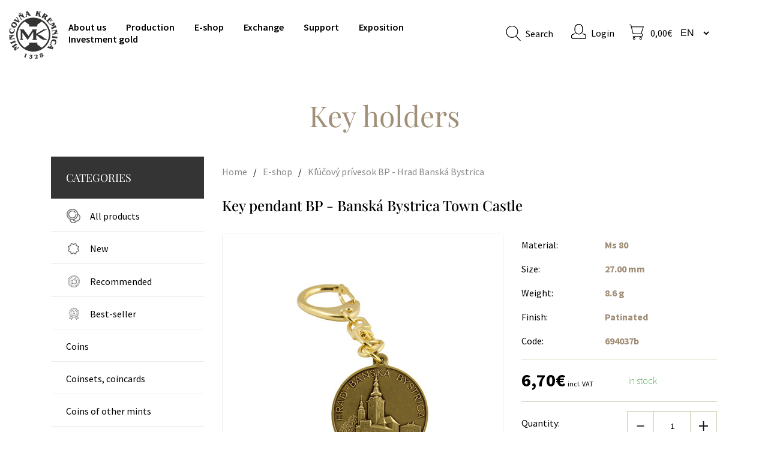

--- FILE ---
content_type: text/html; charset=utf-8
request_url: https://www.mint.sk/en/eshop/key-pendant-bp-banska-bystrica-town-castle
body_size: 13039
content:
<!DOCTYPE html>
<html lang="en" dir="ltr">
<head>
<meta charset="utf-8" />
<meta name="viewport" content="width=device-width, initial-scale=1, maximum-scale=1" />
<link rel="shortcut icon" href="https://www.mint.sk/favicon.ico" type="image/vnd.microsoft.icon" />
<script type="text/javascript">window.dataLayer = window.dataLayer || []; window.dataLayer.push({"drupalLanguage":"en","drupalCountry":"SK","entityLanguage":"und","entityTnid":"0","entityVid":"52433","entityName":"editor","entityUid":"264","entityCreated":"1405288800","entityStatus":"1","entityType":"node","entityBundle":"product","entityId":"52160","entityLabel":"K\u013e\u00fa\u010dov\u00fd pr\u00edvesok BP - Hrad Bansk\u00e1 Bystrica","entityTaxonomy":{"product_categories":{"152":"Key holders"},"product_promotion_categories":{"56":"All products"},"product_status":{"63":"B - bezny predaj"},"materials":{"200":"Ms 80"},"product_finish":{"227":"Patinated"}},"userUid":0});</script>
<meta name="description" content="Kľúčový prívesok s motívom hradu Banská Bystrica." />
<meta name="generator" content="Drupal 7 (https://www.drupal.org)" />
<link rel="canonical" href="https://www.mint.sk/en/eshop/key-pendant-bp-banska-bystrica-town-castle" />
<link rel="shortlink" href="https://www.mint.sk/en/node/52160" />
<meta property="og:site_name" content="Mint Kremnica" />
<meta property="og:type" content="article" />
<meta property="og:url" content="https://www.mint.sk/en/eshop/key-pendant-bp-banska-bystrica-town-castle" />
<meta property="og:title" content="Kľúčový prívesok BP - Hrad Banská Bystrica" />
<meta property="og:description" content="Kľúčový prívesok s motívom hradu Banská Bystrica." />
<meta property="og:updated_time" content="2025-09-09T12:13:37+02:00" />
<meta property="article:published_time" content="2014-07-14T00:00:00+02:00" />
<meta property="article:modified_time" content="2025-09-09T12:13:37+02:00" />
<title>Kľúčový prívesok BP - Hrad Banská Bystrica | Mint Kremnica</title>
<style type="text/css" media="all">
@import url("https://www.mint.sk/modules/system/system.base.css?t4u2pk");
@import url("https://www.mint.sk/modules/system/system.menus.css?t4u2pk");
@import url("https://www.mint.sk/modules/system/system.messages.css?t4u2pk");
@import url("https://www.mint.sk/modules/system/system.theme.css?t4u2pk");
</style>
<style type="text/css" media="all">
@import url("https://www.mint.sk/sites/all/modules/jquery_update/replace/ui/themes/base/minified/jquery.ui.core.min.css?t4u2pk");
@import url("https://www.mint.sk/sites/all/modules/jquery_update/replace/ui/themes/base/minified/jquery.ui.theme.min.css?t4u2pk");
@import url("https://www.mint.sk/sites/all/modules/jquery_update/replace/ui/themes/base/minified/jquery.ui.menu.min.css?t4u2pk");
@import url("https://www.mint.sk/sites/all/modules/jquery_update/replace/ui/themes/base/minified/jquery.ui.autocomplete.min.css?t4u2pk");
</style>
<style type="text/css" media="all">
@import url("https://www.mint.sk/modules/comment/comment.css?t4u2pk");
@import url("https://www.mint.sk/modules/field/theme/field.css?t4u2pk");
@import url("https://www.mint.sk/modules/node/node.css?t4u2pk");
@import url("https://www.mint.sk/modules/search/search.css?t4u2pk");
@import url("https://www.mint.sk/sites/all/modules/ubercart/uc_order/uc_order.css?t4u2pk");
@import url("https://www.mint.sk/sites/all/modules/ubercart/uc_product/uc_product.css?t4u2pk");
@import url("https://www.mint.sk/sites/all/modules/ubercart/uc_store/uc_store.css?t4u2pk");
@import url("https://www.mint.sk/modules/user/user.css?t4u2pk");
@import url("https://www.mint.sk/sites/all/modules/views/css/views.css?t4u2pk");
@import url("https://www.mint.sk/sites/all/modules/ckeditor/css/ckeditor.css?t4u2pk");
</style>
<style type="text/css" media="all">
@import url("https://www.mint.sk/sites/all/modules/colorbox/styles/default/colorbox_style.css?t4u2pk");
@import url("https://www.mint.sk/sites/all/modules/ctools/css/ctools.css?t4u2pk");
@import url("https://www.mint.sk/sites/all/modules/ubercart/uc_cart/uc_cart_block.css?t4u2pk");
@import url("https://www.mint.sk/sites/all/modules/search_autocomplete/css/themes/minimal.css?t4u2pk");
@import url("https://www.mint.sk/sites/all/themes/radioactive/css/chosen.css?t4u2pk");
@import url("https://www.mint.sk/sites/all/modules/lang_dropdown/lang_dropdown.css?t4u2pk");
@import url("https://www.mint.sk/sites/all/modules/flexslider/assets/css/flexslider_img.css?t4u2pk");
</style>
<style type="text/css" media="all">
@import url("https://www.mint.sk/sites/all/themes/radioactive/css/bootstrap-grid.min.css?t4u2pk");
@import url("https://www.mint.sk/sites/all/themes/radioactive/css/style.css?t4u2pk");
@import url("https://www.mint.sk/sites/default/files/less/common.KpMgtPJn0sVoljAjQdBxmCerMz1k3vfAbygfWmCBDpI.css?t4u2pk");
@import url("https://www.mint.sk/sites/default/files/less/styless.WYzSU4Ib_4MYRUpSHaMoSfap5Pwf69IAJem_TYdHr-E.css?t4u2pk");
@import url("https://www.mint.sk/sites/default/files/less/styless.responsive.2DprMuQSaYPoMvwG5_hF_DWrwwk1w8u7yQvI21qzQcc.css?t4u2pk");
@import url("https://www.mint.sk/sites/all/themes/radioactive/css/flexslider.css?t4u2pk");
</style>
<style type="text/css" media="all and (min-width: 960px) and (max-width: 1170px)">
@import url("https://www.mint.sk/sites/default/files/less/960.ONHvaT0037WZnsUmedTSYY6h6xaZJBUmVATSALz5bOM.css?t4u2pk");
</style>
<style type="text/css" media="all and (min-width: 720px) and (max-width: 960px)">
@import url("https://www.mint.sk/sites/default/files/less/720.Iz9KdwIItvm1Wb-Bi8U1F0nFBVOZefDzoQ366p21K0s.css?t4u2pk");
</style>
<style type="text/css" media="all and (max-width: 720px)">
@import url("https://www.mint.sk/sites/default/files/less/mobile.5FADBO-YoiHfNjCmDaIHWsYiavsz213KurL7Ae_YScE.css?t4u2pk");
</style>
<script type="text/javascript" src="https://www.mint.sk/sites/all/modules/jquery_update/replace/jquery/1.10/jquery.min.js?v=1.10.2"></script>
<script type="text/javascript" src="https://www.mint.sk/misc/jquery-extend-3.4.0.js?v=1.10.2"></script>
<script type="text/javascript" src="https://www.mint.sk/misc/jquery-html-prefilter-3.5.0-backport.js?v=1.10.2"></script>
<script type="text/javascript" src="https://www.mint.sk/misc/jquery.once.js?v=1.2"></script>
<script type="text/javascript" src="https://www.mint.sk/misc/drupal.js?t4u2pk"></script>
<script type="text/javascript" src="https://www.mint.sk/sites/all/modules/jquery_update/replace/ui/ui/minified/jquery.ui.core.min.js?v=1.10.2"></script>
<script type="text/javascript" src="https://www.mint.sk/sites/all/modules/jquery_update/replace/ui/ui/minified/jquery.ui.widget.min.js?v=1.10.2"></script>
<script type="text/javascript" src="https://www.mint.sk/sites/all/modules/jquery_update/replace/ui/ui/minified/jquery.ui.position.min.js?v=1.10.2"></script>
<script type="text/javascript" src="https://www.mint.sk/misc/ui/jquery.ui.position-1.13.0-backport.js?v=1.10.2"></script>
<script type="text/javascript" src="https://www.mint.sk/sites/all/modules/jquery_update/replace/ui/ui/minified/jquery.ui.menu.min.js?v=1.10.2"></script>
<script type="text/javascript" src="https://www.mint.sk/sites/all/modules/jquery_update/replace/ui/ui/minified/jquery.ui.autocomplete.min.js?v=1.10.2"></script>
<script type="text/javascript" src="https://www.mint.sk/misc/form-single-submit.js?v=7.103"></script>
<script type="text/javascript" src="https://www.mint.sk/sites/all/libraries/colorbox/jquery.colorbox-min.js?t4u2pk"></script>
<script type="text/javascript" src="https://www.mint.sk/sites/all/modules/colorbox/js/colorbox.js?t4u2pk"></script>
<script type="text/javascript" src="https://www.mint.sk/sites/all/modules/colorbox/styles/default/colorbox_style.js?t4u2pk"></script>
<script type="text/javascript" src="https://www.mint.sk/sites/all/themes/radioactive/js/product-detail.js?t4u2pk"></script>
<script type="text/javascript" src="https://www.mint.sk/sites/all/modules/ubercart/uc_cart/uc_cart_block.js?t4u2pk"></script>
<script type="text/javascript" src="https://www.mint.sk/sites/all/modules/search_autocomplete/js/jquery.autocomplete.js?t4u2pk"></script>
<script type="text/javascript" src="https://www.mint.sk/sites/all/themes/radioactive/js/chosen.jquery.min.js?t4u2pk"></script>
<script type="text/javascript" src="https://www.mint.sk/sites/all/modules/lang_dropdown/lang_dropdown.js?t4u2pk"></script>
<script type="text/javascript" src="https://www.mint.sk/sites/all/themes/radioactive/js/flexslider-min.js?t4u2pk"></script>
<script type="text/javascript" src="https://www.mint.sk/sites/all/libraries/flexslider/jquery.flexslider-min.js?t4u2pk"></script>
<script type="text/javascript" src="https://www.mint.sk/sites/all/modules/datalayer/datalayer.js?t4u2pk"></script>
<script type="text/javascript" src="https://www.mint.sk/sites/all/libraries/fontawesome/js/all.js?t4u2pk"></script>
<script type="text/javascript" src="https://www.mint.sk/sites/all/themes/radioactive/js/analytics.js?t4u2pk"></script>
<script type="text/javascript" src="https://www.mint.sk/sites/all/themes/radioactive/js/marketing.js?t4u2pk"></script>
<script type="text/javascript" src="https://www.mint.sk/sites/all/themes/radioactive/js/initialize.js?t4u2pk"></script>
<script type="text/javascript" src="https://www.mint.sk/sites/all/themes/radioactive/js/main.js?t4u2pk"></script>
<script type="text/javascript" src="https://www.mint.sk/sites/all/themes/radioactive/js/html5shiv.min.js?t4u2pk"></script>
<script type="text/javascript" src="https://www.mint.sk/sites/all/themes/radioactive/js/readmore.min.js?t4u2pk"></script>
<script type="text/javascript">
<!--//--><![CDATA[//><!--
jQuery.extend(Drupal.settings, {"basePath":"\/","pathPrefix":"en\/","setHasJsCookie":0,"ajaxPageState":{"theme":"radioactive","theme_token":"FqqtAR3mJb-KA-5n1ynEUhbUTxHKviUOaxRGj8RIPPs","js":{"sites\/all\/modules\/flexslider\/assets\/js\/flexslider.load.js":1,"sites\/all\/modules\/jquery_update\/replace\/jquery\/1.10\/jquery.min.js":1,"misc\/jquery-extend-3.4.0.js":1,"misc\/jquery-html-prefilter-3.5.0-backport.js":1,"misc\/jquery.once.js":1,"misc\/drupal.js":1,"sites\/all\/modules\/jquery_update\/replace\/ui\/ui\/minified\/jquery.ui.core.min.js":1,"sites\/all\/modules\/jquery_update\/replace\/ui\/ui\/minified\/jquery.ui.widget.min.js":1,"sites\/all\/modules\/jquery_update\/replace\/ui\/ui\/minified\/jquery.ui.position.min.js":1,"misc\/ui\/jquery.ui.position-1.13.0-backport.js":1,"sites\/all\/modules\/jquery_update\/replace\/ui\/ui\/minified\/jquery.ui.menu.min.js":1,"sites\/all\/modules\/jquery_update\/replace\/ui\/ui\/minified\/jquery.ui.autocomplete.min.js":1,"misc\/form-single-submit.js":1,"sites\/all\/libraries\/colorbox\/jquery.colorbox-min.js":1,"sites\/all\/modules\/colorbox\/js\/colorbox.js":1,"sites\/all\/modules\/colorbox\/styles\/default\/colorbox_style.js":1,"sites\/all\/themes\/radioactive\/js\/product-detail.js":1,"sites\/all\/modules\/ubercart\/uc_cart\/uc_cart_block.js":1,"sites\/all\/modules\/search_autocomplete\/js\/jquery.autocomplete.js":1,"sites\/all\/themes\/radioactive\/js\/chosen.jquery.min.js":1,"sites\/all\/modules\/lang_dropdown\/lang_dropdown.js":1,"sites\/all\/themes\/radioactive\/js\/flexslider-min.js":1,"sites\/all\/libraries\/flexslider\/jquery.flexslider-min.js":1,"sites\/all\/modules\/datalayer\/datalayer.js":1,"sites\/all\/libraries\/fontawesome\/js\/all.js":1,"sites\/all\/themes\/radioactive\/js\/analytics.js":1,"sites\/all\/themes\/radioactive\/js\/marketing.js":1,"sites\/all\/themes\/radioactive\/js\/initialize.js":1,"sites\/all\/themes\/radioactive\/js\/main.js":1,"sites\/all\/themes\/radioactive\/js\/html5shiv.min.js":1,"sites\/all\/themes\/radioactive\/js\/readmore.min.js":1},"css":{"modules\/system\/system.base.css":1,"modules\/system\/system.menus.css":1,"modules\/system\/system.messages.css":1,"modules\/system\/system.theme.css":1,"misc\/ui\/jquery.ui.core.css":1,"misc\/ui\/jquery.ui.theme.css":1,"misc\/ui\/jquery.ui.menu.css":1,"misc\/ui\/jquery.ui.autocomplete.css":1,"modules\/comment\/comment.css":1,"modules\/field\/theme\/field.css":1,"modules\/node\/node.css":1,"modules\/search\/search.css":1,"sites\/all\/modules\/ubercart\/uc_order\/uc_order.css":1,"sites\/all\/modules\/ubercart\/uc_product\/uc_product.css":1,"sites\/all\/modules\/ubercart\/uc_store\/uc_store.css":1,"modules\/user\/user.css":1,"sites\/all\/modules\/views\/css\/views.css":1,"sites\/all\/modules\/ckeditor\/css\/ckeditor.css":1,"sites\/all\/modules\/colorbox\/styles\/default\/colorbox_style.css":1,"sites\/all\/modules\/ctools\/css\/ctools.css":1,"sites\/all\/modules\/ubercart\/uc_cart\/uc_cart_block.css":1,"sites\/all\/modules\/search_autocomplete\/css\/themes\/minimal.css":1,"sites\/all\/themes\/radioactive\/css\/chosen.css":1,"sites\/all\/modules\/lang_dropdown\/lang_dropdown.css":1,"sites\/all\/modules\/flexslider\/assets\/css\/flexslider_img.css":1,"sites\/all\/libraries\/flexslider\/flexslider.css":1,"sites\/all\/themes\/radioactive\/css\/bootstrap-grid.min.css":1,"sites\/all\/themes\/radioactive\/css\/style.css":1,"sites\/all\/themes\/radioactive\/css\/common.css.less":1,"sites\/all\/themes\/radioactive\/css\/styless.css.less":1,"sites\/all\/themes\/radioactive\/css\/styless.responsive.less":1,"sites\/all\/themes\/radioactive\/css\/flexslider.css":1,"sites\/all\/themes\/radioactive\/css\/960.css.less":1,"sites\/all\/themes\/radioactive\/css\/720.css.less":1,"sites\/all\/themes\/radioactive\/css\/mobile.css.less":1}},"colorbox":{"opacity":"0.85","current":"{current} of {total}","previous":"\u00ab Prev","next":"Next \u00bb","close":"Close","maxWidth":"98%","maxHeight":"98%","fixed":true,"mobiledetect":true,"mobiledevicewidth":"480px","file_public_path":"\/sites\/default\/files","specificPagesDefaultValue":"admin*\nimagebrowser*\nimg_assist*\nimce*\nnode\/add\/*\nnode\/*\/edit\nprint\/*\nprintpdf\/*\nsystem\/ajax\nsystem\/ajax\/*"},"activit":{"datalayer":{"product_view":{"event":"eec.detail","category":"product_detail","action":"view","label":"52160","ecommerce":{"currencyCode":"EUR","detail":{"actionField":{"list":"product_list"},"products":[{"id":"694037b","price":"5.44715","name":"K\u013e\u00fa\u010dov\u00fd pr\u00edvesok BP - Hrad Bansk\u00e1 Bystrica","category":"Key holders\/Pendants","variant":null,"brand":null}]}}}}},"search_autocomplete":{"form3":{"selector":"#edit-search-block-form--2","minChars":"3","max_sug":"10","type":"internal","datas":"https:\/\/www.mint.sk\/en\/activit\/content-autocomplete","fid":"3","theme":"minimal","auto_submit":"1","auto_redirect":"1"}},"urlIsAjaxTrusted":{"\/en\/eshop\/key-pendant-bp-banska-bystrica-town-castle":true},"flexslider":{"optionsets":{"detail_slider":{"namespace":"flex-","selector":".slides \u003E li","easing":"swing","direction":"horizontal","reverse":false,"smoothHeight":false,"startAt":0,"animationSpeed":600,"initDelay":0,"useCSS":true,"touch":true,"video":false,"keyboard":true,"multipleKeyboard":false,"mousewheel":0,"controlsContainer":".flex-control-nav-container","sync":"#thumbnails","asNavFor":"","itemWidth":0,"itemMargin":0,"minItems":0,"maxItems":0,"move":0,"animation":"slide","slideshow":false,"slideshowSpeed":"7000","directionNav":true,"controlNav":false,"prevText":"","nextText":"","pausePlay":false,"pauseText":"Pause","playText":"Play","randomize":false,"thumbCaptions":false,"thumbCaptionsBoth":false,"animationLoop":false,"pauseOnAction":true,"pauseOnHover":false,"manualControls":""}},"instances":{"flexslider-1":"detail_slider"}},"dataLayer":{"languages":{"en":{"language":"en","name":"English","native":"English","direction":"0","enabled":"1","plurals":"0","formula":"","domain":"","prefix":"en","weight":"-10","javascript":""},"sk":{"language":"sk","name":"Slovak","native":"Sloven\u010dina","direction":"0","enabled":"1","plurals":"3","formula":"(($n==1)?(0):((($n\u003E=2)\u0026\u0026($n\u003C=4))?(1):2))","domain":"","prefix":"","weight":"-9","javascript":"D6-m0HgVJlK30u54WwHpuwTIPJgNuYAuTthwxwqGAx8"},"de":{"language":"de","name":"German","native":"Deutsch","direction":"0","enabled":"1","plurals":"2","formula":"($n!=1)","domain":"","prefix":"de","weight":"0","javascript":"DfdyIuZPjpkS-jfMqPSjUnV4n8WZZlaXR6h7IlLExqg"}},"defaultLang":"sk"}});
//--><!]]>
</script>
<!--[if lt IE 9]><script src="/sites/all/themes/radioactive/js/html5.js"></script><![endif]-->
</head>
<body class="html not-front not-logged-in no-sidebars page-node page-node- page-node-52160 node-type-product uc-product-node i18n-en">
  <!-- Google Tag Manager (noscript) -->
  <noscript><iframe src="https://www.googletagmanager.com/ns.html?id=GTM-5JJ6ZSG8" height="0" width="0" style="display:none;visibility:hidden"></iframe></noscript>
  <!-- End Google Tag Manager (noscript) -->
  
  <div id="skip-link">
    <a tabindex="1" href="#main-content" class="element-invisible element-focusable">Skip to main content</a>
  </div>
  <div id="wrap">
  <div id="header-wrap" class="clearfix">
    <header id="header" class="clearfix">
      <div id="logo">
        <h1 id="site-name">
          <a href="/en" title="Home">Mint Kremnica            <span></span></a>
        </h1>
      </div>
      <nav id="navigation" role="navigation">
        <div id="main-menu">
                <div class="region region-navbar">
      

<div id="block-menu-block-2" class="block block-menu-block ">

      
  <div class="content ">
    <div class="menu-block-wrapper menu-block-2 menu-name-main-menu parent-mlid-0 menu-level-1">
  <ul class="menu"><li class="first leaf menu-mlid-1478"><a href="/en/about-us">About us</a></li>
<li class="leaf menu-mlid-1098"><a href="/en/production-program">Production</a></li>
<li class="leaf has-children active-trail menu-mlid-1370"><a href="/en/eshop" class="active-trail">E-shop</a></li>
<li class="leaf menu-mlid-1100"><a href="/en/exchange">Exchange</a></li>
<li class="leaf menu-mlid-3561"><a href="/en/support">Support</a></li>
<li class="leaf menu-mlid-2354"><a href="/en/exposition">Exposition</a></li>
<li class="last leaf menu-mlid-3684"><a href="/en/investment-gold-0">Investment gold</a></li>
</ul></div>
  </div>

</div> <!-- /.block -->


<div id="block-activit-responsive-menu" class="block block-activit ">

      
  <div class="content ">
    <div id="menuToggle">
    <input type="checkbox" />

    <span class="hamburger"></span>
    <span class="hamburger"></span>
    <span class="hamburger"></span>

    <ul class="menu"><li class="first leaf"><a href="/en/about-us">About Us</a></li>
<li class="leaf"><a href="/en/production-program">Production</a></li>
<li class="leaf"><a href="/en/eshop">E-shop</a></li>
<li class="leaf"><a href="/en/exchange">Exchange</a></li>
<li class="leaf"><a href="/en/support">Support</a></li>
<li class="leaf"><a href="/en/exposition">Exposition</a></li>
<li class="last leaf"><a href="/en/investment-gold-0">Investment gold</a></li>
</ul></div>  </div>

</div> <!-- /.block -->


<div id="block-search-form" class="block block-search ">

      
  <div class="content ">
    <form action="/en/eshop/key-pendant-bp-banska-bystrica-town-castle" method="post" id="search-block-form" accept-charset="UTF-8"><div><div class="container-inline">
      <h2 class="element-invisible">Search form</h2>
    <div class="form-item form-type-textfield form-item-search-block-form">
  <label class="element-invisible" for="edit-search-block-form--2">Search </label>
 <input title="Enter the terms you wish to search for." placeholder="start typing..." type="text" id="edit-search-block-form--2" name="search_block_form" value="" size="15" maxlength="128" class="form-text" />
</div>
<div class="form-actions form-wrapper" id="edit-actions--2"><input type="submit" id="edit-submit" name="op" value="Search" class="form-submit" /><span class="search-txt">Search</span></div><input type="hidden" name="form_build_id" value="form-HQTZVXG_FAahlfHSt-N_6kU9B6bDazb5Adk-haKaIi4" />
<input type="hidden" name="form_id" value="search_block_form" />
</div>
</div></form>  </div>

</div> <!-- /.block -->


<div id="block-activit-login" class="block block-activit ">

      
  <div class="content ">
    
<div class="login-text">
  
      <a href="/en/user" class="login-icon"></a>
    <a href="/en/user"> Login </a>
  </div>
  </div>

</div> <!-- /.block -->


<div id="block-uc-cart-cart" class="block block-uc-cart ">

        <h2 ><span><a href="/en/cart">
      <span id="cart-icon" class="cart"></span>
      <span class="price-cart">0,00€</span>
</a></span></h2>
    
  <div class="content ">
    <p class="cart-block-items collapsed uc-cart-empty">There are no products in your shopping cart.</p>  </div>

</div> <!-- /.block -->


<div id="block-lang-dropdown-language" class="block block-lang-dropdown ">

      
  <div class="content ">
    <form class="lang_dropdown_form language" id="lang_dropdown_form_language" action="/en/eshop/key-pendant-bp-banska-bystrica-town-castle" method="post" accept-charset="UTF-8"><div><div class="form-item form-type-select form-item-lang-dropdown-select">
 <select class="lang-dropdown-select-element form-select" id="lang-dropdown-select-language" style="width:70px" name="lang_dropdown_select"><option value="en" selected="selected">en</option><option value="sk">sk</option></select>
</div>
<input type="hidden" name="en" value="/en/eshop/key-pendant-bp-banska-bystrica-town-castle" />
<input type="hidden" name="sk" value="/eshop/klucovy-privesok-bp-hrad-banska-bystrica" />
<input type="hidden" name="de" value="/de/eshop/schlusselanhanger-bp-banska-bystrica" />
<noscript><div>
<input type="submit" id="edit-submit--2" name="op" value="Go" class="form-submit" />
</div></noscript><input type="hidden" name="form_build_id" value="form-vfaWVIXItlext4-zdMh_K1AIMKjwqkTPXScj99AsJ3Q" />
<input type="hidden" name="form_id" value="lang_dropdown_form" />
</div></form>  </div>

</div> <!-- /.block -->
    </div>
   <!-- /.region -->
        </div>
      </nav>
    </header>
  </div>
  <div id="main-content">
                                 <!--main content not showing on front page-->
            <div class="main-wrap">
        <div id="primary" class="container clearfix">
          <div class="row">
            <div class="title-mint col-md-12">
              <a id="main-content"></a>
                            <h1 class="page-title">Key holders</h1>                                                                    </div>
          </div>
          <div class="row">
                          <!-- order-1 order-md-0 --><div class="col-12 col-md-4 col-lg-3">
                <div class="sidebar">
                  <div class="main-wrap">
                          <div class="region region-sidebar">
      

<div id="block-activit-product-menu" class="block block-activit ">

      
  <div class="content ">
    <div class="product-sidebar-menu"><div class="heading-sidebar-menu"><h2 id="categories-title">Categories</h2><span id="menu-roll"><i class="fas fa-chevron-down"></i></span></div><div class="menu-block-wrapper menu-block-1 menu-name-main-menu parent-mlid-1370 menu-level-1">
  <ul class="menu"><li class="first leaf menu-mlid-1406"><a href="/en/eshop/all-products" title="Display in All products">All products</a></li>
<li class="leaf menu-mlid-1407"><a href="/en/eshop/new" title="New">New</a></li>
<li class="leaf menu-mlid-1408"><a href="/en/eshop/recommended" title="Recommended">Recommended</a></li>
<li class="leaf menu-mlid-1409"><a href="/en/eshop/best-seller" title="Best-seller">Best-seller</a></li>
<li class="leaf menu-mlid-3212"><a href="/en/eshop/coins" title="Mince">Coins</a></li>
<li class="leaf menu-mlid-3213"><a href="/en/eshop/coinsets-coincards" title="Sady mincí, zberateľské karty">Coinsets, coincards</a></li>
<li class="leaf menu-mlid-3214"><a href="/en/eshop/coins-other-mints" title="Mince iných mincovní">Coins of other mints</a></li>
<li class="collapsed menu-mlid-3215"><a href="/en/eshop/investment-coins-and-bars" title="Investičné mince a tehličky">Investment coins and bars</a></li>
<li class="collapsed menu-mlid-3219"><a href="/en/eshop/gold-medals" title="Medaily zlaté">Gold medals</a></li>
<li class="collapsed menu-mlid-3228"><a href="/en/eshop/silver-medals" title="Medaily strieborné">Silver medals</a></li>
<li class="collapsed menu-mlid-3239"><a href="/en/eshop/other-medals" title="Medaily ostatné">Other medals</a></li>
<li class="collapsed menu-mlid-3250"><a href="/en/eshop/personalized-medals" title="Medaily personalizované">Personalized medals</a></li>
<li class="leaf menu-mlid-3259"><a href="/en/eshop/badges" title="Odznaky">Badges</a></li>
<li class="leaf menu-mlid-3260"><a href="/en/eshop/magnets" title="Magnetky">Magnets</a></li>
<li class="expanded active-trail menu-mlid-3261"><a href="/en/eshop/pendants" title="Prívesky" class="active-trail">Pendants</a><ul class="menu"><li class="first last leaf active-trail menu-mlid-3263 menu-item-preferred"><a href="/en/eshop/key-holders" title="Prívesky na kľúče" class="active-trail menu-item-preferred">Key holders</a></li>
</ul></li>
<li class="last collapsed menu-mlid-3262"><a href="/en/eshop/other" title="Ostatné">Other</a></li>
</ul></div>
</div>  </div>

</div> <!-- /.block -->


<div id="block-activit-emission-ours" class="block block-activit ">

      
  <div class="content ">
    
<div class="emission-ours-wrapper">
  <div class="emission-ours">
    <h2>Emission plan Mint</h2>
    <a href="/en/issue-plan-mint-kremnica-2025" class="show-more">Show more</a>
  </div>
</div>  </div>

</div> <!-- /.block -->


<div id="block-activit-emission-nbs" class="block block-activit ">

      
  <div class="content ">
    <div class="emission-nbs-wrapper">
  <div class="emission-nbs">
    <h2>Emission plan NBS</h2>
    <a href="/en/emission-nbs" class="show-more">Show more</a>
  </div>
</div>
  </div>

</div> <!-- /.block -->
    </div>
   <!-- /.region -->
                  </div>
                </div>
              </div>
                        <!-- order-0 order-md-1--><div class="col-12 col-md-8 col-lg-9">
              <section id="content" role="main" class="clearfix">
                <div id="content-wrap">
                  <div class="messages-mint">
                                      </div>
                  <div class="breadcrumb-wrapper">
                                          <div id="breadcrumbs">
                        <div class="breadcrumb"><a href="/en">Home</a><span class="breadcrumb-arrow">/</span><a href="/en/eshop">E-shop</a><span class="breadcrumb-arrow">/</span><span class="gold-breadcrumb"><a href="/en/eshop/key-pendant-bp-banska-bystrica-town-castle" class="active">Kľúčový prívesok BP - Hrad Banská Bystrica</a></span></div>                      </div>
                                      </div>
                        <div class="region region-content">
      

<div id="block-system-main" class="block block-system ">

      
  <div class="content ">
    
<!-- TITLE -->
<div class="row">
  <div class="col-md-12">
    <h2 class="product-title">Key pendant BP - Banská Bystrica Town Castle</h2>
  </div>
</div>
<!-- END TITLE -->

<!-- PROMOTIONS -->
    <div class="row">
    <div class="col-md-12">
      <div class="tags-wrapper">
        
          
          <span class="promotion-tag  hidden">All products</span>
              </div>
    </div>
  </div>
<!-- END PROMOTIONS -->


<div class="row">
  <div class="col-12 col-md-7">
    <div class="field field-name-uc-product-image field-type-image field-label-hidden"><div class="field-items"><div class="field-item even"><div  id="flexslider-1" class="flexslider optionset-detail-slider imagestyle-product-detail">
  <ul class="slides"><li><a class="colorbox-load" href="https://www.mint.sk/sites/default/files/product_images/694037b.jpg"><img src="https://www.mint.sk/sites/default/files/styles/product_detail/public/product_images/694037b.jpg?itok=L11eHAud" width="467" height="467" alt="Key pendant BP - Banská Bystrica Town Castle" /></a></li>
</ul></div>
</div></div></div>          </div>

  
    <div class="col-12 col-md-5">
      <div class="product-info-wrapper">
        <!-- MATERIAL -->
                 <div class="product-property">
            <div class="row">
              <div class="col-6 col-lg-4">
                  Material:
              </div>
                <div class="col-6 col-lg-8">
                                                              <div class="gold-font material-product-info">
                                                Ms 80                      </div>
                                  </div>
            </div>
          </div>
                <!-- END MATERIAL -->

        <!-- PRIEMER -->
                              <div class="product-property">
              <div class="row">
                <div class="col-6 col-lg-4">
                  Size:
                </div>
                <div class="col-6 col-lg-8">
                                    <div class="gold-font">
                    27.00 mm                  </div>
                </div>
              </div>
            </div>
                          <!-- END PRIEMER -->

        <!-- HMOTNOST -->
                  <div class="product-property">
            <div class="row">
              <div class="col-6 col-lg-4">
                Weight:
              </div>
              <div class="col-6 col-lg-8">
                <div class="gold-font">
                  8.6 g                </div>
              </div>
            </div>
          </div>
                <!-- END HMOTNOST -->

        <!-- VYHOTOVENIE -->
                  <div class="product-property">
            <div class="row">
              <div class="col-6 col-lg-4">
                Finish:
              </div>
              <div class="col-6 col-lg-8">
                                                  <div class="gold-font material-product-info">
                                        Patinated                  </div>
                              </div>
            </div>
          </div>
                <!-- END VYHOTOVENIE -->

        <!-- AUTHOR -->
                <!-- END AUTHOR -->

        <!-- MODEL -->
                  <div class="product-property">
            <div class="row">
              <div class="col-6 col-lg-4">
                Code:
              </div>
              <div class="col-6 col-lg-8">
                <div class="gold-font">
                  694037b                </div>
              </div>
            </div>
          </div>
                <!-- END MODEL -->
      </div> <!-- END PROCUT INFO WRAPPER -->

      <!-- PRICE AND STOCK -->
                  <div class="price-wrap">
        <div class="row row-same-height">
          <div class="col-6">
                                      <div  class="product-info display-price uc-product-52160"><span class="uc-price">6,70€</span><span class="price-suffixes">&nbsp;incl. VAT</span></div>            
                        <span class="price-addon">
                              incl. VAT                          </span>
          </div>
          <div class="col-6">
                                      <div class="gold-font line-height">
                In stock                              </div>
                      </div>
        </div>
      </div>
      <!-- END PRICE -->

              <!-- QTY  -->
        <div class="qty-wrap">
          <div class="row">
            <div class="col-4 col-md-12 col-lg-4">
              <div class="line-height">
                Quantity:
              </div>
            </div>
            <div class="col-8 col-md-12 col-lg-8">
               <div class="gold-font qty-picker">
                 <button type="button" id="minus" value="minus"></button>
                  <input id="quantity" type="text" value="1"/>
                 <button type="button" id="plus" value="plus"></button>
               </div>
            </div>
          </div>
        </div>
        <!-- END QTY -->
      
                        <div class="add-to-cart-wrap no-product-variation">
            <div class="row">
              <div class="col-md-12">
                <div class="add-to-cart"><form action="/en/eshop/key-pendant-bp-banska-bystrica-town-castle" method="post" id="uc-product-add-to-cart-form-52160" accept-charset="UTF-8"><div><div class="form-item form-type-uc-quantity form-item-qty">
  <label for="edit-qty">Quantity <span class="form-required" title="This field is required.">*</span></label>
 <input type="text" id="edit-qty" name="qty" value="1" size="5" maxlength="6" class="form-text required" />
</div>
<input type="hidden" name="form_build_id" value="form-TtjFBngohimNVzWn2uokHJowtTxmVu3pHnAfoG7FalA" />
<input type="hidden" name="form_id" value="uc_product_add_to_cart_form_52160" />
<div class="form-actions form-wrapper" id="edit-actions"><input class="node-add-to-cart form-submit" type="submit" id="edit-submit-52160" name="op" value="Add to cart" /></div></div></form></div>              </div>
            </div>
          </div>
                  </div> <!-- END RIGHT SIDE -->

  </div>


<!-- SHARE -->
<div class="row">
  <div class="col-md-12">
    <div class="share-wrap">
      <div class="share-title">Share</div>
      <div class="share-icons">
        <a href="mailto:?subject=K%C4%BE%C3%BA%C4%8Dov%C3%BD+pr%C3%ADvesok+BP+-+Hrad+Bansk%C3%A1+Bystrica&body=https://www.mint.sk/en/eshop/key-pendant-bp-banska-bystrica-town-castle" class="social-icon mail"></a>
        <a href="http://www.facebook.com/share.php?u=https://www.mint.sk/en/eshop/key-pendant-bp-banska-bystrica-town-castle" class="social-icon fb"></a>
      </div>
    </div>
  </div>
</div>

<!-- MAIN INFO -->
<div class="main-info-wrap">
    <!-- TABS -->
    <div class="row">
      <div class="col-md-12">
        <div class="info-tabs-wrapper">
          <div id="desc" class="info-tab info-tab-active" tabindex="5">
            <h2>Description</h2>
          </div>
          <div id="specs" class="info-tab" tabindex="5">
            <h2>Specification</h2>
          </div>
          <div id="video" class="info-tab" tabindex="5">
            <h2>Video</h2>
          </div>
                  </div>
      </div>
    </div>
    <!-- END TABS -->

    <div class="row">
      <div id="tab-content" class="col-md-12">
          <div id="desc-content" class="main-info-content-wrap">
            Key pendant with the motif of the Town Castle in Banská Bystrica.          </div>
        <!-- START SPECS CONTENT -->
        <div id="specs-content" class="main-info-content-wrap">
          <!-- MATERIAL -->
                      <div class="product-property">
              <div class="row">
                <div class="col-6">
                  Material:
                </div>
                <div class="col-6">
                                                        <div class="gold-font material-product-info">
                                            Ms 80                    </div>
                                  </div>
              </div>
            </div>
                    <!-- END MATERIAL -->

          <!-- PRIEMER -->
                      <div class="product-property">
              <div class="row">
                <div class="col-6">
                  Size:
                </div>
                <div class="col-6">
                                    <div class="gold-font">
                    27.00 mm                  </div>
                </div>
              </div>
            </div>
                    <!-- END PRIEMER -->

          <!-- HMOTNOST -->
                      <div class="product-property">
              <div class="row">
                <div class="col-6">
                  Weight:
                </div>
                <div class="col-6">
                  <div class="gold-font">
                    8.6 g                  </div>
                </div>
              </div>
            </div>
                    <!-- END HMOTNOST -->

          <!-- VYHOTOVENIE -->
                      <div class="product-property">
              <div class="row">
                <div class="col-6">
                  Finish:
                </div>
                <div class="col-6">
                                                        <div class="gold-font material-product-info">
                                            Patinated                    </div>
                                  </div>
              </div>
            </div>
                    <!-- END VYHOTOVENIE -->

          <!-- AUTHOR -->
                    <!-- END AUTHOR -->

          <!-- MODEL -->
                      <div class="product-property">
              <div class="row">
                <div class="col-6">
                  Code:
                </div>
                <div class="col-6">
                  <div class="gold-font">
                    694037b                  </div>
                </div>
              </div>
            </div>
                    <!-- END MODEL -->

          <!-- MINTAGE -->
                    <!-- END MINTAGE -->
        </div> <!-- END SPECS CONETENT -->

          <div id="video-content" class="main-info-content-wrap">
            <div class="video-wrapper">
              No content in this section            </div>
          </div>

              </div>
    </div>
</div><!-- END MAIN INFO -->

  <div class="slider-title-wrap">
    <div class="row">
      <div class="col-md-12">
        <h2 class="slider-title">Similar products</h2>
      </div>
    </div>
  </div>

    <div class="simmilar-slider-wrap">
    <div id="related-slider" class="flexslider">
      <ul class="slides">
                                                            <li>
            <div class="eshop-product">
  <div class="info-wrap">
    <a class="teaser-link-overlay" href="/en/eshop/key-pendant-bp-manor-house-svaty-anton"></a>
    <!-- PROMOTIONS -->
                <div class="row">
        <div class="col-md-12">
          <div class="tags-wrapper">
                                      
                                              <span class="promotion-tag  hidden">
                          All products                        </span>
              
                                    </div>
        </div>
      </div>
        <!-- END PROMOTIONS -->

    <div class="product-title"><h2><a href="/en/eshop/key-pendant-bp-manor-house-svaty-anton">Key pendant BP - Manor house Svätý Anton</a></h2></div>
        <a href="/en/eshop/key-pendant-bp-manor-house-svaty-anton" class="product-teaser-image"><img src="https://www.mint.sk/sites/default/files/styles/homepage_slider/public/product_images/svaty_anton_web.jpg?itok=ySKNajQo" alt="Kľúčový prívesok BP - Kaštieľ Svätý Anton" /> </a>
    <div class="price-wrap"><div  class="product-info display-price uc-product-52159"><span class="uc-price">6,70€</span><span class="price-suffixes">&nbsp;incl. VAT</span></div></div>

                      <div class="stock green-font line-height">
          In stock        </div>
            </div>


            <div class="eshop-product-btn">
        <div class="add-to-cart"><form action="/en/eshop/key-pendant-bp-banska-bystrica-town-castle" method="post" id="uc-product-add-to-cart-form-52159" accept-charset="UTF-8"><div><div class="form-item form-type-uc-quantity form-item-qty">
  <label for="edit-qty--2">Quantity <span class="form-required" title="This field is required.">*</span></label>
 <input type="text" id="edit-qty--2" name="qty" value="1" size="5" maxlength="6" class="form-text required" />
</div>
<input type="hidden" name="form_build_id" value="form-XH1qE5bojC_GV5hhERQrklzAbYuuuyQlV56wbcDR9Pc" />
<input type="hidden" name="form_id" value="uc_product_add_to_cart_form_52159" />
<div class="form-actions form-wrapper" id="edit-actions--3"><input class="node-add-to-cart form-submit" type="submit" id="edit-submit-52159" name="op" value="Add to cart" /></div></div></form></div>      </div>
      </div>
          </li>
                                                            <li>
            <div class="eshop-product">
  <div class="info-wrap">
    <a class="teaser-link-overlay" href="/en/eshop/key-pendant-bp-chateau-banska-stiavnica"></a>
    <!-- PROMOTIONS -->
                <div class="row">
        <div class="col-md-12">
          <div class="tags-wrapper">
                                      
                                              <span class="promotion-tag  hidden">
                          All products                        </span>
              
                                        
                                              <span class="promotion-tag  prom-tag-recom">
                          Recommended                        </span>
              
                                    </div>
        </div>
      </div>
        <!-- END PROMOTIONS -->

    <div class="product-title"><h2><a href="/en/eshop/key-pendant-bp-chateau-banska-stiavnica">Key pendant BP - Chateau of Banská Štiavnica</a></h2></div>
        <a href="/en/eshop/key-pendant-bp-chateau-banska-stiavnica" class="product-teaser-image"><img src="https://www.mint.sk/sites/default/files/styles/homepage_slider/public/product_images/banska_stiavnica_web_0.jpg?itok=PwDBi58u" alt="Kľúčový prívesok BP - Banská Štiavnica" /> </a>
    <div class="price-wrap"><div  class="product-info display-price uc-product-52161"><span class="uc-price">6,70€</span><span class="price-suffixes">&nbsp;incl. VAT</span></div></div>

                      <div class="stock green-font line-height">
          In stock        </div>
            </div>


            <div class="eshop-product-btn">
        <div class="add-to-cart"><form action="/en/eshop/key-pendant-bp-banska-bystrica-town-castle" method="post" id="uc-product-add-to-cart-form-52161" accept-charset="UTF-8"><div><div class="form-item form-type-uc-quantity form-item-qty">
  <label for="edit-qty--3">Quantity <span class="form-required" title="This field is required.">*</span></label>
 <input type="text" id="edit-qty--3" name="qty" value="1" size="5" maxlength="6" class="form-text required" />
</div>
<input type="hidden" name="form_build_id" value="form-tOxaiQvm3i4TuzjfqPjFMLiEeJAgWDPpX3Rc0AIGKsE" />
<input type="hidden" name="form_id" value="uc_product_add_to_cart_form_52161" />
<div class="form-actions form-wrapper" id="edit-actions--4"><input class="node-add-to-cart form-submit" type="submit" id="edit-submit-52161" name="op" value="Add to cart" /></div></div></form></div>      </div>
      </div>
          </li>
                                                            <li>
            <div class="eshop-product">
  <div class="info-wrap">
    <a class="teaser-link-overlay" href="/en/eshop/key-pendant-bp-bratislava-castle"></a>
    <!-- PROMOTIONS -->
                <div class="row">
        <div class="col-md-12">
          <div class="tags-wrapper">
                                      
                                              <span class="promotion-tag  hidden">
                          All products                        </span>
              
                                    </div>
        </div>
      </div>
        <!-- END PROMOTIONS -->

    <div class="product-title"><h2><a href="/en/eshop/key-pendant-bp-bratislava-castle">Key pendant BP - Bratislava castle</a></h2></div>
        <a href="/en/eshop/key-pendant-bp-bratislava-castle" class="product-teaser-image"><img src="https://www.mint.sk/sites/default/files/styles/homepage_slider/public/product_images/bratislavsky_hrad_web.jpg?itok=uArElBs3" alt="Kľúčový prívesok BP - Bratislavský hrad" /> </a>
    <div class="price-wrap"><div  class="product-info display-price uc-product-52162"><span class="uc-price">6,70€</span><span class="price-suffixes">&nbsp;incl. VAT</span></div></div>

                      <div class="stock green-font line-height">
          In stock        </div>
            </div>


            <div class="eshop-product-btn">
        <div class="add-to-cart"><form action="/en/eshop/key-pendant-bp-banska-bystrica-town-castle" method="post" id="uc-product-add-to-cart-form-52162" accept-charset="UTF-8"><div><div class="form-item form-type-uc-quantity form-item-qty">
  <label for="edit-qty--4">Quantity <span class="form-required" title="This field is required.">*</span></label>
 <input type="text" id="edit-qty--4" name="qty" value="1" size="5" maxlength="6" class="form-text required" />
</div>
<input type="hidden" name="form_build_id" value="form-EUB_1DHu2r_DXk0dJA7ldFHe1Dv4IH5ObInoSBLl4eo" />
<input type="hidden" name="form_id" value="uc_product_add_to_cart_form_52162" />
<div class="form-actions form-wrapper" id="edit-actions--5"><input class="node-add-to-cart form-submit" type="submit" id="edit-submit-52162" name="op" value="Add to cart" /></div></div></form></div>      </div>
      </div>
          </li>
                                                            <li>
            <div class="eshop-product">
  <div class="info-wrap">
    <a class="teaser-link-overlay" href="/en/eshop/key-pendant-bp-castle-cachtice"></a>
    <!-- PROMOTIONS -->
                <div class="row">
        <div class="col-md-12">
          <div class="tags-wrapper">
                                      
                                              <span class="promotion-tag  hidden">
                          All products                        </span>
              
                                    </div>
        </div>
      </div>
        <!-- END PROMOTIONS -->

    <div class="product-title"><h2><a href="/en/eshop/key-pendant-bp-castle-cachtice">Key pendant  BP "The Castle of Čachtice"</a></h2></div>
        <a href="/en/eshop/key-pendant-bp-castle-cachtice" class="product-teaser-image"><img src="https://www.mint.sk/sites/default/files/styles/homepage_slider/public/product_images/cachticky_hrad_web.jpg?itok=G_ovgG8j" alt="Kľúčový prívesok BP - Čachtický hrad" /> </a>
    <div class="price-wrap"><div  class="product-info display-price uc-product-52163"><span class="uc-price">6,70€</span><span class="price-suffixes">&nbsp;incl. VAT</span></div></div>

                      <div class="stock green-font line-height">
          In stock        </div>
            </div>


            <div class="eshop-product-btn">
        <div class="add-to-cart"><form action="/en/eshop/key-pendant-bp-banska-bystrica-town-castle" method="post" id="uc-product-add-to-cart-form-52163" accept-charset="UTF-8"><div><div class="form-item form-type-uc-quantity form-item-qty">
  <label for="edit-qty--5">Quantity <span class="form-required" title="This field is required.">*</span></label>
 <input type="text" id="edit-qty--5" name="qty" value="1" size="5" maxlength="6" class="form-text required" />
</div>
<input type="hidden" name="form_build_id" value="form-qJTSBJZqgMU8f8Mjc27Rm11pHSgAc1fox39-XpgOOoc" />
<input type="hidden" name="form_id" value="uc_product_add_to_cart_form_52163" />
<div class="form-actions form-wrapper" id="edit-actions--6"><input class="node-add-to-cart form-submit" type="submit" id="edit-submit-52163" name="op" value="Add to cart" /></div></div></form></div>      </div>
      </div>
          </li>
                                                            <li>
            <div class="eshop-product">
  <div class="info-wrap">
    <a class="teaser-link-overlay" href="/en/eshop/key-pendant-bp-devin-castle"></a>
    <!-- PROMOTIONS -->
                <div class="row">
        <div class="col-md-12">
          <div class="tags-wrapper">
                                      
                                              <span class="promotion-tag  hidden">
                          All products                        </span>
              
                                    </div>
        </div>
      </div>
        <!-- END PROMOTIONS -->

    <div class="product-title"><h2><a href="/en/eshop/key-pendant-bp-devin-castle">Key pendant BP "Devín castle"</a></h2></div>
        <a href="/en/eshop/key-pendant-bp-devin-castle" class="product-teaser-image"><img src="https://www.mint.sk/sites/default/files/styles/homepage_slider/public/product_images/694037f.jpg?itok=sBFoqO9B" alt="Kľúčový prívesok BP &quot;Hrad Devín" /> </a>
    <div class="price-wrap"><div  class="product-info display-price uc-product-52164"><span class="uc-price">6,70€</span><span class="price-suffixes">&nbsp;incl. VAT</span></div></div>

                      <div class="stock green-font line-height">
          In stock        </div>
            </div>


            <div class="eshop-product-btn">
        <div class="add-to-cart"><form action="/en/eshop/key-pendant-bp-banska-bystrica-town-castle" method="post" id="uc-product-add-to-cart-form-52164" accept-charset="UTF-8"><div><div class="form-item form-type-uc-quantity form-item-qty">
  <label for="edit-qty--6">Quantity <span class="form-required" title="This field is required.">*</span></label>
 <input type="text" id="edit-qty--6" name="qty" value="1" size="5" maxlength="6" class="form-text required" />
</div>
<input type="hidden" name="form_build_id" value="form-i586Z7E_FcC5QgBcmmkuCrr2eNNW1OIOCN2sOPdMvQM" />
<input type="hidden" name="form_id" value="uc_product_add_to_cart_form_52164" />
<div class="form-actions form-wrapper" id="edit-actions--7"><input class="node-add-to-cart form-submit" type="submit" id="edit-submit-52164" name="op" value="Add to cart" /></div></div></form></div>      </div>
      </div>
          </li>
                                                            <li>
            <div class="eshop-product">
  <div class="info-wrap">
    <a class="teaser-link-overlay" href="/en/eshop/key-pendant-bp-orava-castle"></a>
    <!-- PROMOTIONS -->
                <div class="row">
        <div class="col-md-12">
          <div class="tags-wrapper">
                                      
                                              <span class="promotion-tag  hidden">
                          All products                        </span>
              
                                    </div>
        </div>
      </div>
        <!-- END PROMOTIONS -->

    <div class="product-title"><h2><a href="/en/eshop/key-pendant-bp-orava-castle">Key pendant BP "Orava castle"</a></h2></div>
        <a href="/en/eshop/key-pendant-bp-orava-castle" class="product-teaser-image"><img src="https://www.mint.sk/sites/default/files/styles/homepage_slider/public/product_images/694037g.jpg?itok=HJIX7XEQ" alt="Kľúčový prívesok BP &quot;Oravský hrad&quot;" /> </a>
    <div class="price-wrap"><div  class="product-info display-price uc-product-52165"><span class="uc-price">6,70€</span><span class="price-suffixes">&nbsp;incl. VAT</span></div></div>

                      <div class="stock green-font line-height">
          In stock        </div>
            </div>


            <div class="eshop-product-btn">
        <div class="add-to-cart"><form action="/en/eshop/key-pendant-bp-banska-bystrica-town-castle" method="post" id="uc-product-add-to-cart-form-52165" accept-charset="UTF-8"><div><div class="form-item form-type-uc-quantity form-item-qty">
  <label for="edit-qty--7">Quantity <span class="form-required" title="This field is required.">*</span></label>
 <input type="text" id="edit-qty--7" name="qty" value="1" size="5" maxlength="6" class="form-text required" />
</div>
<input type="hidden" name="form_build_id" value="form-WLs2aJY6EnfyeF1qOh5YYX3hFsshrc2Z1fSU6p-T-Yg" />
<input type="hidden" name="form_id" value="uc_product_add_to_cart_form_52165" />
<div class="form-actions form-wrapper" id="edit-actions--8"><input class="node-add-to-cart form-submit" type="submit" id="edit-submit-52165" name="op" value="Add to cart" /></div></div></form></div>      </div>
      </div>
          </li>
                                                            <li>
            <div class="eshop-product">
  <div class="info-wrap">
    <a class="teaser-link-overlay" href="/en/eshop/key-pendant-bp-castle-nitra"></a>
    <!-- PROMOTIONS -->
                <div class="row">
        <div class="col-md-12">
          <div class="tags-wrapper">
                                      
                                              <span class="promotion-tag  hidden">
                          All products                        </span>
              
                                    </div>
        </div>
      </div>
        <!-- END PROMOTIONS -->

    <div class="product-title"><h2><a href="/en/eshop/key-pendant-bp-castle-nitra">Key pendant BP "The Castle of Nitra"</a></h2></div>
        <a href="/en/eshop/key-pendant-bp-castle-nitra" class="product-teaser-image"><img src="https://www.mint.sk/sites/default/files/styles/homepage_slider/public/product_images/694037h.jpg?itok=ghouqzyo" alt="Kľúčový prívesok BP &quot;Nitriansky hrad&quot;" /> </a>
    <div class="price-wrap"><div  class="product-info display-price uc-product-52166"><span class="uc-price">6,70€</span><span class="price-suffixes">&nbsp;incl. VAT</span></div></div>

                      <div class="stock green-font line-height">
          In stock        </div>
            </div>


            <div class="eshop-product-btn">
        <div class="add-to-cart"><form action="/en/eshop/key-pendant-bp-banska-bystrica-town-castle" method="post" id="uc-product-add-to-cart-form-52166" accept-charset="UTF-8"><div><div class="form-item form-type-uc-quantity form-item-qty">
  <label for="edit-qty--8">Quantity <span class="form-required" title="This field is required.">*</span></label>
 <input type="text" id="edit-qty--8" name="qty" value="1" size="5" maxlength="6" class="form-text required" />
</div>
<input type="hidden" name="form_build_id" value="form-jS4DQ-LU9K_TWqc7xCmskWoIsSQrl805yXYAZqvH9vE" />
<input type="hidden" name="form_id" value="uc_product_add_to_cart_form_52166" />
<div class="form-actions form-wrapper" id="edit-actions--9"><input class="node-add-to-cart form-submit" type="submit" id="edit-submit-52166" name="op" value="Add to cart" /></div></div></form></div>      </div>
      </div>
          </li>
                                                            <li>
            <div class="eshop-product">
  <div class="info-wrap">
    <a class="teaser-link-overlay" href="/en/eshop/key-pendant-bp-lubovna-castle"></a>
    <!-- PROMOTIONS -->
                <div class="row">
        <div class="col-md-12">
          <div class="tags-wrapper">
                                      
                                              <span class="promotion-tag  hidden">
                          All products                        </span>
              
                                    </div>
        </div>
      </div>
        <!-- END PROMOTIONS -->

    <div class="product-title"><h2><a href="/en/eshop/key-pendant-bp-lubovna-castle">Key pendant BP "The Ľubovňa Castle"</a></h2></div>
        <a href="/en/eshop/key-pendant-bp-lubovna-castle" class="product-teaser-image"><img src="https://www.mint.sk/sites/default/files/styles/homepage_slider/public/product_images/694037i.jpg?itok=bPp6HuIj" alt="Kľúčový prívesok BP &quot;Hrad Ľubovňa&quot;" /> </a>
    <div class="price-wrap"><div  class="product-info display-price uc-product-52167"><span class="uc-price">6,70€</span><span class="price-suffixes">&nbsp;incl. VAT</span></div></div>

                      <div class="stock green-font line-height">
          In stock        </div>
            </div>


            <div class="eshop-product-btn">
        <div class="add-to-cart"><form action="/en/eshop/key-pendant-bp-banska-bystrica-town-castle" method="post" id="uc-product-add-to-cart-form-52167" accept-charset="UTF-8"><div><div class="form-item form-type-uc-quantity form-item-qty">
  <label for="edit-qty--9">Quantity <span class="form-required" title="This field is required.">*</span></label>
 <input type="text" id="edit-qty--9" name="qty" value="1" size="5" maxlength="6" class="form-text required" />
</div>
<input type="hidden" name="form_build_id" value="form-y-QXtqPFAsnBk7660MZ2nVWWuUXLZtdUtBZ2cgbgsME" />
<input type="hidden" name="form_id" value="uc_product_add_to_cart_form_52167" />
<div class="form-actions form-wrapper" id="edit-actions--10"><input class="node-add-to-cart form-submit" type="submit" id="edit-submit-52167" name="op" value="Add to cart" /></div></div></form></div>      </div>
      </div>
          </li>
                                                            <li>
            <div class="eshop-product">
  <div class="info-wrap">
    <a class="teaser-link-overlay" href="/en/eshop/key-pendant-bp-banska-bystrica-town-castle"></a>
    <!-- PROMOTIONS -->
                <div class="row">
        <div class="col-md-12">
          <div class="tags-wrapper">
                                      
                                              <span class="promotion-tag  hidden">
                          All products                        </span>
              
                                    </div>
        </div>
      </div>
        <!-- END PROMOTIONS -->

    <div class="product-title"><h2><a href="/en/eshop/key-pendant-bp-banska-bystrica-town-castle">Key pendant BP - Banská Bystrica Town Castle</a></h2></div>
        <a href="/en/eshop/key-pendant-bp-banska-bystrica-town-castle" class="product-teaser-image"><img src="https://www.mint.sk/sites/default/files/styles/homepage_slider/public/product_images/694037b.jpg?itok=y32cGtmC" alt="Kľúčový prívesok BP - Hrad Banská Bystrica" /> </a>
    <div class="price-wrap"><div  class="product-info display-price uc-product-52160"><span class="uc-price">6,70€</span><span class="price-suffixes">&nbsp;incl. VAT</span></div></div>

                      <div class="stock green-font line-height">
          In stock        </div>
            </div>


            <div class="eshop-product-btn">
        <div class="add-to-cart"><form action="/en/eshop/key-pendant-bp-banska-bystrica-town-castle" method="post" id="uc-product-add-to-cart-form-52160--2" accept-charset="UTF-8"><div><div class="form-item form-type-uc-quantity form-item-qty">
  <label for="edit-qty--10">Quantity <span class="form-required" title="This field is required.">*</span></label>
 <input type="text" id="edit-qty--10" name="qty" value="1" size="5" maxlength="6" class="form-text required" />
</div>
<input type="hidden" name="form_build_id" value="form-oabD0M9voa-ntmUfWU6EqzOkhNZ92TA33-ati2a1hdc" />
<input type="hidden" name="form_id" value="uc_product_add_to_cart_form_52160" />
<div class="form-actions form-wrapper" id="edit-actions--11"><input class="node-add-to-cart form-submit" type="submit" id="edit-submit-52160" name="op" value="Add to cart" /></div></div></form></div>      </div>
      </div>
          </li>
                                                            <li>
            <div class="eshop-product">
  <div class="info-wrap">
    <a class="teaser-link-overlay" href="/en/eshop/key-pendant-bp-castle-strecno"></a>
    <!-- PROMOTIONS -->
                <div class="row">
        <div class="col-md-12">
          <div class="tags-wrapper">
                                      
                                              <span class="promotion-tag  hidden">
                          All products                        </span>
              
                                    </div>
        </div>
      </div>
        <!-- END PROMOTIONS -->

    <div class="product-title"><h2><a href="/en/eshop/key-pendant-bp-castle-strecno">Key pendant BP "The Castle of Strečno"</a></h2></div>
        <a href="/en/eshop/key-pendant-bp-castle-strecno" class="product-teaser-image"><img src="https://www.mint.sk/sites/default/files/styles/homepage_slider/public/product_images/694037j.jpg?itok=4hXDYAY2" alt="Kľúčový prívesok BP &quot;Hrad Strečno&quot;" /> </a>
    <div class="price-wrap"><div  class="product-info display-price uc-product-52168"><span class="uc-price">6,70€</span><span class="price-suffixes">&nbsp;incl. VAT</span></div></div>

                      <div class="stock green-font line-height">
          In stock        </div>
            </div>


            <div class="eshop-product-btn">
        <div class="add-to-cart"><form action="/en/eshop/key-pendant-bp-banska-bystrica-town-castle" method="post" id="uc-product-add-to-cart-form-52168" accept-charset="UTF-8"><div><div class="form-item form-type-uc-quantity form-item-qty">
  <label for="edit-qty--11">Quantity <span class="form-required" title="This field is required.">*</span></label>
 <input type="text" id="edit-qty--11" name="qty" value="1" size="5" maxlength="6" class="form-text required" />
</div>
<input type="hidden" name="form_build_id" value="form-OsSRWEv6Mw4KQXAgVu_clRDTrkP9fJ6nGiWGLpPP7E0" />
<input type="hidden" name="form_id" value="uc_product_add_to_cart_form_52168" />
<div class="form-actions form-wrapper" id="edit-actions--12"><input class="node-add-to-cart form-submit" type="submit" id="edit-submit-52168" name="op" value="Add to cart" /></div></div></form></div>      </div>
      </div>
          </li>
                                                            <li>
            <div class="eshop-product">
  <div class="info-wrap">
    <a class="teaser-link-overlay" href="/en/eshop/key-pendant-bp-spis-castle-and-spisska-kapitula"></a>
    <!-- PROMOTIONS -->
                <div class="row">
        <div class="col-md-12">
          <div class="tags-wrapper">
                                      
                                              <span class="promotion-tag  hidden">
                          All products                        </span>
              
                                    </div>
        </div>
      </div>
        <!-- END PROMOTIONS -->

    <div class="product-title"><h2><a href="/en/eshop/key-pendant-bp-spis-castle-and-spisska-kapitula">Key pendant BP "Spiš Castle and Spišská Kapitula"</a></h2></div>
        <a href="/en/eshop/key-pendant-bp-spis-castle-and-spisska-kapitula" class="product-teaser-image"><img src="https://www.mint.sk/sites/default/files/styles/homepage_slider/public/product_images/694037k.jpg?itok=7uOklt-V" alt="Kľúčový prívesok BP &quot;Spišský hrad a Spišská Kapitula&quot;" /> </a>
    <div class="price-wrap"><div  class="product-info display-price uc-product-52169"><span class="uc-price">6,70€</span><span class="price-suffixes">&nbsp;incl. VAT</span></div></div>

                      <div class="stock green-font line-height">
          In stock        </div>
            </div>


            <div class="eshop-product-btn">
        <div class="add-to-cart"><form action="/en/eshop/key-pendant-bp-banska-bystrica-town-castle" method="post" id="uc-product-add-to-cart-form-52169" accept-charset="UTF-8"><div><div class="form-item form-type-uc-quantity form-item-qty">
  <label for="edit-qty--12">Quantity <span class="form-required" title="This field is required.">*</span></label>
 <input type="text" id="edit-qty--12" name="qty" value="1" size="5" maxlength="6" class="form-text required" />
</div>
<input type="hidden" name="form_build_id" value="form-kLz8PqRUtNfv_JqSVaPSDqQN9Pu3IoLN8I1KUGx8CMI" />
<input type="hidden" name="form_id" value="uc_product_add_to_cart_form_52169" />
<div class="form-actions form-wrapper" id="edit-actions--13"><input class="node-add-to-cart form-submit" type="submit" id="edit-submit-52169" name="op" value="Add to cart" /></div></div></form></div>      </div>
      </div>
          </li>
                                                            <li>
            <div class="eshop-product">
  <div class="info-wrap">
    <a class="teaser-link-overlay" href="/en/eshop/key-pendant-bp-castle-trencin"></a>
    <!-- PROMOTIONS -->
                <div class="row">
        <div class="col-md-12">
          <div class="tags-wrapper">
                                      
                                              <span class="promotion-tag  hidden">
                          All products                        </span>
              
                                    </div>
        </div>
      </div>
        <!-- END PROMOTIONS -->

    <div class="product-title"><h2><a href="/en/eshop/key-pendant-bp-castle-trencin">Key pendant BP "The Castle of Trenčín"</a></h2></div>
        <a href="/en/eshop/key-pendant-bp-castle-trencin" class="product-teaser-image"><img src="https://www.mint.sk/sites/default/files/styles/homepage_slider/public/product_images/694037l.jpg?itok=gE5hERLn" alt="Kľúčový prívesok BP &quot;Trenčiansky hrad&quot;" /> </a>
    <div class="price-wrap"><div  class="product-info display-price uc-product-52170"><span class="uc-price">6,70€</span><span class="price-suffixes">&nbsp;incl. VAT</span></div></div>

                      <div class="stock green-font line-height">
          In stock        </div>
            </div>


            <div class="eshop-product-btn">
        <div class="add-to-cart"><form action="/en/eshop/key-pendant-bp-banska-bystrica-town-castle" method="post" id="uc-product-add-to-cart-form-52170" accept-charset="UTF-8"><div><div class="form-item form-type-uc-quantity form-item-qty">
  <label for="edit-qty--13">Quantity <span class="form-required" title="This field is required.">*</span></label>
 <input type="text" id="edit-qty--13" name="qty" value="1" size="5" maxlength="6" class="form-text required" />
</div>
<input type="hidden" name="form_build_id" value="form-RjBCici0Xz5WKtct2lk6uQGWbNCOCMbT5yq2NOEX7MQ" />
<input type="hidden" name="form_id" value="uc_product_add_to_cart_form_52170" />
<div class="form-actions form-wrapper" id="edit-actions--14"><input class="node-add-to-cart form-submit" type="submit" id="edit-submit-52170" name="op" value="Add to cart" /></div></div></form></div>      </div>
      </div>
          </li>
                                                            <li>
            <div class="eshop-product">
  <div class="info-wrap">
    <a class="teaser-link-overlay" href="/en/eshop/key-pendant-bp-castle-bojnice"></a>
    <!-- PROMOTIONS -->
                <div class="row">
        <div class="col-md-12">
          <div class="tags-wrapper">
                                      
                                              <span class="promotion-tag  hidden">
                          All products                        </span>
              
                                    </div>
        </div>
      </div>
        <!-- END PROMOTIONS -->

    <div class="product-title"><h2><a href="/en/eshop/key-pendant-bp-castle-bojnice">Key pendant BP "Castle of Bojnice"</a></h2></div>
        <a href="/en/eshop/key-pendant-bp-castle-bojnice" class="product-teaser-image"><img src="https://www.mint.sk/sites/default/files/styles/homepage_slider/public/product_images/694037m.jpg?itok=5NCsxQWB" alt="Kľúčový prívesok BP &quot;Bojnice&quot;" /> </a>
    <div class="price-wrap"><div  class="product-info display-price uc-product-52171"><span class="uc-price">6,70€</span><span class="price-suffixes">&nbsp;incl. VAT</span></div></div>

                      <div class="stock green-font line-height">
          In stock        </div>
            </div>


            <div class="eshop-product-btn">
        <div class="add-to-cart"><form action="/en/eshop/key-pendant-bp-banska-bystrica-town-castle" method="post" id="uc-product-add-to-cart-form-52171" accept-charset="UTF-8"><div><div class="form-item form-type-uc-quantity form-item-qty">
  <label for="edit-qty--14">Quantity <span class="form-required" title="This field is required.">*</span></label>
 <input type="text" id="edit-qty--14" name="qty" value="1" size="5" maxlength="6" class="form-text required" />
</div>
<input type="hidden" name="form_build_id" value="form-Y3BS6dkIxcnrhd5IR-ZhgRTWmy8KiQaN3rJf3KlkCwI" />
<input type="hidden" name="form_id" value="uc_product_add_to_cart_form_52171" />
<div class="form-actions form-wrapper" id="edit-actions--15"><input class="node-add-to-cart form-submit" type="submit" id="edit-submit-52171" name="op" value="Add to cart" /></div></div></form></div>      </div>
      </div>
          </li>
                                                            <li>
            <div class="eshop-product">
  <div class="info-wrap">
    <a class="teaser-link-overlay" href="/en/eshop/key-pendant-bp-castle-betliar"></a>
    <!-- PROMOTIONS -->
                <div class="row">
        <div class="col-md-12">
          <div class="tags-wrapper">
                                      
                                              <span class="promotion-tag  hidden">
                          All products                        </span>
              
                                    </div>
        </div>
      </div>
        <!-- END PROMOTIONS -->

    <div class="product-title"><h2><a href="/en/eshop/key-pendant-bp-castle-betliar">Key pendant BP "Castle of Betliar"</a></h2></div>
        <a href="/en/eshop/key-pendant-bp-castle-betliar" class="product-teaser-image"><img src="https://www.mint.sk/sites/default/files/styles/homepage_slider/public/product_images/694037n.jpg?itok=vkMyFb2f" alt="Kľúčový prívesok BP &quot;Betliar&quot;" /> </a>
    <div class="price-wrap"><div  class="product-info display-price uc-product-52172"><span class="uc-price">6,70€</span><span class="price-suffixes">&nbsp;incl. VAT</span></div></div>

                      <div class="stock green-font line-height">
          In stock        </div>
            </div>


            <div class="eshop-product-btn">
        <div class="add-to-cart"><form action="/en/eshop/key-pendant-bp-banska-bystrica-town-castle" method="post" id="uc-product-add-to-cart-form-52172" accept-charset="UTF-8"><div><div class="form-item form-type-uc-quantity form-item-qty">
  <label for="edit-qty--15">Quantity <span class="form-required" title="This field is required.">*</span></label>
 <input type="text" id="edit-qty--15" name="qty" value="1" size="5" maxlength="6" class="form-text required" />
</div>
<input type="hidden" name="form_build_id" value="form-85wq05BL-mo2Gvz0VpY57hf1IMLPIHxkcYzrFVSrWTQ" />
<input type="hidden" name="form_id" value="uc_product_add_to_cart_form_52172" />
<div class="form-actions form-wrapper" id="edit-actions--16"><input class="node-add-to-cart form-submit" type="submit" id="edit-submit-52172" name="op" value="Add to cart" /></div></div></form></div>      </div>
      </div>
          </li>
                                                            <li>
            <div class="eshop-product">
  <div class="info-wrap">
    <a class="teaser-link-overlay" href="/en/eshop/key-pendant-bp-castle-beckov"></a>
    <!-- PROMOTIONS -->
                <div class="row">
        <div class="col-md-12">
          <div class="tags-wrapper">
                                      
                                              <span class="promotion-tag  hidden">
                          All products                        </span>
              
                                    </div>
        </div>
      </div>
        <!-- END PROMOTIONS -->

    <div class="product-title"><h2><a href="/en/eshop/key-pendant-bp-castle-beckov">Key pendant BP "Castle of  Beckov"</a></h2></div>
        <a href="/en/eshop/key-pendant-bp-castle-beckov" class="product-teaser-image"><img src="https://www.mint.sk/sites/default/files/styles/homepage_slider/public/product_images/694037o.jpg?itok=swHKqBUN" alt="Kľúčový prívesok BP &quot;Beckov&quot;" /> </a>
    <div class="price-wrap"><div  class="product-info display-price uc-product-52173"><span class="uc-price">6,70€</span><span class="price-suffixes">&nbsp;incl. VAT</span></div></div>

                      <div class="stock green-font line-height">
          In stock        </div>
            </div>


            <div class="eshop-product-btn">
        <div class="add-to-cart"><form action="/en/eshop/key-pendant-bp-banska-bystrica-town-castle" method="post" id="uc-product-add-to-cart-form-52173" accept-charset="UTF-8"><div><div class="form-item form-type-uc-quantity form-item-qty">
  <label for="edit-qty--16">Quantity <span class="form-required" title="This field is required.">*</span></label>
 <input type="text" id="edit-qty--16" name="qty" value="1" size="5" maxlength="6" class="form-text required" />
</div>
<input type="hidden" name="form_build_id" value="form-lLjjJGuhE18tIUYTe1PT6kx1n20kMkuTSt6JRmGLWqY" />
<input type="hidden" name="form_id" value="uc_product_add_to_cart_form_52173" />
<div class="form-actions form-wrapper" id="edit-actions--17"><input class="node-add-to-cart form-submit" type="submit" id="edit-submit-52173" name="op" value="Add to cart" /></div></div></form></div>      </div>
      </div>
          </li>
                                                            <li>
            <div class="eshop-product">
  <div class="info-wrap">
    <a class="teaser-link-overlay" href="/en/eshop/key-pendant-bp-castle-budatin"></a>
    <!-- PROMOTIONS -->
                <div class="row">
        <div class="col-md-12">
          <div class="tags-wrapper">
                                      
                                              <span class="promotion-tag  hidden">
                          All products                        </span>
              
                                    </div>
        </div>
      </div>
        <!-- END PROMOTIONS -->

    <div class="product-title"><h2><a href="/en/eshop/key-pendant-bp-castle-budatin">Key pendant BP "Castle of Budatín" </a></h2></div>
        <a href="/en/eshop/key-pendant-bp-castle-budatin" class="product-teaser-image"><img src="https://www.mint.sk/sites/default/files/styles/homepage_slider/public/product_images/694037p.jpg?itok=UeDLhomr" alt="Kľúčový prívesok BP &quot;Budatínsky zámok&quot; " /> </a>
    <div class="price-wrap"><div  class="product-info display-price uc-product-52174"><span class="uc-price">6,70€</span><span class="price-suffixes">&nbsp;incl. VAT</span></div></div>

                      <div class="stock green-font line-height">
          In stock        </div>
            </div>


            <div class="eshop-product-btn">
        <div class="add-to-cart"><form action="/en/eshop/key-pendant-bp-banska-bystrica-town-castle" method="post" id="uc-product-add-to-cart-form-52174" accept-charset="UTF-8"><div><div class="form-item form-type-uc-quantity form-item-qty">
  <label for="edit-qty--17">Quantity <span class="form-required" title="This field is required.">*</span></label>
 <input type="text" id="edit-qty--17" name="qty" value="1" size="5" maxlength="6" class="form-text required" />
</div>
<input type="hidden" name="form_build_id" value="form-AhHEnkk41etYrUDCXR8XXR3s_BbaKRDY01Tq9h4ARWo" />
<input type="hidden" name="form_id" value="uc_product_add_to_cart_form_52174" />
<div class="form-actions form-wrapper" id="edit-actions--18"><input class="node-add-to-cart form-submit" type="submit" id="edit-submit-52174" name="op" value="Add to cart" /></div></div></form></div>      </div>
      </div>
          </li>
                                                            <li>
            <div class="eshop-product">
  <div class="info-wrap">
    <a class="teaser-link-overlay" href="/en/eshop/key-pendant-bp-castle-cerveny-kamen"></a>
    <!-- PROMOTIONS -->
                <div class="row">
        <div class="col-md-12">
          <div class="tags-wrapper">
                                      
                                              <span class="promotion-tag  hidden">
                          All products                        </span>
              
                                    </div>
        </div>
      </div>
        <!-- END PROMOTIONS -->

    <div class="product-title"><h2><a href="/en/eshop/key-pendant-bp-castle-cerveny-kamen">Key pendant BP "Castle of Červený Kameň"</a></h2></div>
        <a href="/en/eshop/key-pendant-bp-castle-cerveny-kamen" class="product-teaser-image"><img src="https://www.mint.sk/sites/default/files/styles/homepage_slider/public/product_images/694037r.jpg?itok=gJer_OFL" alt="Kľúčový prívesok BP &quot;Červený Kameň&quot;" /> </a>
    <div class="price-wrap"><div  class="product-info display-price uc-product-52176"><span class="uc-price">6,70€</span><span class="price-suffixes">&nbsp;incl. VAT</span></div></div>

                      <div class="stock green-font line-height">
          In stock        </div>
            </div>


            <div class="eshop-product-btn">
        <div class="add-to-cart"><form action="/en/eshop/key-pendant-bp-banska-bystrica-town-castle" method="post" id="uc-product-add-to-cart-form-52176" accept-charset="UTF-8"><div><div class="form-item form-type-uc-quantity form-item-qty">
  <label for="edit-qty--18">Quantity <span class="form-required" title="This field is required.">*</span></label>
 <input type="text" id="edit-qty--18" name="qty" value="1" size="5" maxlength="6" class="form-text required" />
</div>
<input type="hidden" name="form_build_id" value="form-2wDFPMOXhbBLHmilo5H_mxUMZUOX8J7FCODaLgOxO5s" />
<input type="hidden" name="form_id" value="uc_product_add_to_cart_form_52176" />
<div class="form-actions form-wrapper" id="edit-actions--19"><input class="node-add-to-cart form-submit" type="submit" id="edit-submit-52176" name="op" value="Add to cart" /></div></div></form></div>      </div>
      </div>
          </li>
                                                            <li>
            <div class="eshop-product">
  <div class="info-wrap">
    <a class="teaser-link-overlay" href="/en/eshop/key-pendant-bp-castle-cerveny-klastor"></a>
    <!-- PROMOTIONS -->
                <div class="row">
        <div class="col-md-12">
          <div class="tags-wrapper">
                                      
                                              <span class="promotion-tag  hidden">
                          All products                        </span>
              
                                    </div>
        </div>
      </div>
        <!-- END PROMOTIONS -->

    <div class="product-title"><h2><a href="/en/eshop/key-pendant-bp-castle-cerveny-klastor">Key pendant BP "Castle of Červený Kláštor"</a></h2></div>
        <a href="/en/eshop/key-pendant-bp-castle-cerveny-klastor" class="product-teaser-image"><img src="https://www.mint.sk/sites/default/files/styles/homepage_slider/public/product_images/694037s.jpg?itok=1gGPu0Dv" alt="Kľúčový prívesok BP &quot;Červený Kláštor&quot;" /> </a>
    <div class="price-wrap"><div  class="product-info display-price uc-product-52177"><span class="uc-price">6,70€</span><span class="price-suffixes">&nbsp;incl. VAT</span></div></div>

                      <div class="stock green-font line-height">
          In stock        </div>
            </div>


            <div class="eshop-product-btn">
        <div class="add-to-cart"><form action="/en/eshop/key-pendant-bp-banska-bystrica-town-castle" method="post" id="uc-product-add-to-cart-form-52177" accept-charset="UTF-8"><div><div class="form-item form-type-uc-quantity form-item-qty">
  <label for="edit-qty--19">Quantity <span class="form-required" title="This field is required.">*</span></label>
 <input type="text" id="edit-qty--19" name="qty" value="1" size="5" maxlength="6" class="form-text required" />
</div>
<input type="hidden" name="form_build_id" value="form-OetpMu7hPUFljHlEko7PH4ezna9spGGsNWaXtG9KhGA" />
<input type="hidden" name="form_id" value="uc_product_add_to_cart_form_52177" />
<div class="form-actions form-wrapper" id="edit-actions--20"><input class="node-add-to-cart form-submit" type="submit" id="edit-submit-52177" name="op" value="Add to cart" /></div></div></form></div>      </div>
      </div>
          </li>
                                                            <li>
            <div class="eshop-product">
  <div class="info-wrap">
    <a class="teaser-link-overlay" href="/en/eshop/klucovy-privesok-bp-krasna-horka"></a>
    <!-- PROMOTIONS -->
                <div class="row">
        <div class="col-md-12">
          <div class="tags-wrapper">
                                      
                                              <span class="promotion-tag  hidden">
                          All products                        </span>
              
                                    </div>
        </div>
      </div>
        <!-- END PROMOTIONS -->

    <div class="product-title"><h2><a href="/en/eshop/klucovy-privesok-bp-krasna-horka">Kľúčový prívesok BP "Krásna Hôrka"</a></h2></div>
        <a href="/en/eshop/klucovy-privesok-bp-krasna-horka" class="product-teaser-image"><img src="https://www.mint.sk/sites/default/files/styles/homepage_slider/public/product_images/694037t.jpg?itok=wzlSM6Au" alt="Kľúčový prívesok BP &quot;Krásna Hôrka&quot;" /> </a>
    <div class="price-wrap"><div  class="product-info display-price uc-product-52178"><span class="uc-price">6,70€</span><span class="price-suffixes">&nbsp;incl. VAT</span></div></div>

                      <div class="stock green-font line-height">
          In stock        </div>
            </div>


            <div class="eshop-product-btn">
        <div class="add-to-cart"><form action="/en/eshop/key-pendant-bp-banska-bystrica-town-castle" method="post" id="uc-product-add-to-cart-form-52178" accept-charset="UTF-8"><div><div class="form-item form-type-uc-quantity form-item-qty">
  <label for="edit-qty--20">Quantity <span class="form-required" title="This field is required.">*</span></label>
 <input type="text" id="edit-qty--20" name="qty" value="1" size="5" maxlength="6" class="form-text required" />
</div>
<input type="hidden" name="form_build_id" value="form-I4HM7UB58WJwXSSD5FpvfaHXVYVE19THoIvwBEEMIZY" />
<input type="hidden" name="form_id" value="uc_product_add_to_cart_form_52178" />
<div class="form-actions form-wrapper" id="edit-actions--21"><input class="node-add-to-cart form-submit" type="submit" id="edit-submit-52178" name="op" value="Add to cart" /></div></div></form></div>      </div>
      </div>
          </li>
                                                            <li>
            <div class="eshop-product">
  <div class="info-wrap">
    <a class="teaser-link-overlay" href="/en/eshop/key-pendant-bp-castle-kezmarok"></a>
    <!-- PROMOTIONS -->
                <div class="row">
        <div class="col-md-12">
          <div class="tags-wrapper">
                                      
                                              <span class="promotion-tag  hidden">
                          All products                        </span>
              
                                    </div>
        </div>
      </div>
        <!-- END PROMOTIONS -->

    <div class="product-title"><h2><a href="/en/eshop/key-pendant-bp-castle-kezmarok">Key pendant BP "Castle of Kežmarok"</a></h2></div>
        <a href="/en/eshop/key-pendant-bp-castle-kezmarok" class="product-teaser-image"><img src="https://www.mint.sk/sites/default/files/styles/homepage_slider/public/product_images/694037u.jpg?itok=-yka8JyZ" alt="Kľúčový prívesok BP &quot;Kežmarský hrad&quot;" /> </a>
    <div class="price-wrap"><div  class="product-info display-price uc-product-52179"><span class="uc-price">6,70€</span><span class="price-suffixes">&nbsp;incl. VAT</span></div></div>

                      <div class="stock green-font line-height">
          In stock        </div>
            </div>


            <div class="eshop-product-btn">
        <div class="add-to-cart"><form action="/en/eshop/key-pendant-bp-banska-bystrica-town-castle" method="post" id="uc-product-add-to-cart-form-52179" accept-charset="UTF-8"><div><div class="form-item form-type-uc-quantity form-item-qty">
  <label for="edit-qty--21">Quantity <span class="form-required" title="This field is required.">*</span></label>
 <input type="text" id="edit-qty--21" name="qty" value="1" size="5" maxlength="6" class="form-text required" />
</div>
<input type="hidden" name="form_build_id" value="form-q3i_mnjIvNmuhGriSB00Fyd2YS5Q5_N9mOK11vHtjdU" />
<input type="hidden" name="form_id" value="uc_product_add_to_cart_form_52179" />
<div class="form-actions form-wrapper" id="edit-actions--22"><input class="node-add-to-cart form-submit" type="submit" id="edit-submit-52179" name="op" value="Add to cart" /></div></div></form></div>      </div>
      </div>
          </li>
                                                            <li>
            <div class="eshop-product">
  <div class="info-wrap">
    <a class="teaser-link-overlay" href="/en/eshop/key-pendant-bp-castle-kremnica"></a>
    <!-- PROMOTIONS -->
                <div class="row">
        <div class="col-md-12">
          <div class="tags-wrapper">
                                      
                                              <span class="promotion-tag  hidden">
                          All products                        </span>
              
                                    </div>
        </div>
      </div>
        <!-- END PROMOTIONS -->

    <div class="product-title"><h2><a href="/en/eshop/key-pendant-bp-castle-kremnica">Key pendant  BP "Castle of Kremnica"</a></h2></div>
        <a href="/en/eshop/key-pendant-bp-castle-kremnica" class="product-teaser-image"><img src="https://www.mint.sk/sites/default/files/styles/homepage_slider/public/product_images/694037v.jpg?itok=CVsAMPAE" alt="Kľúčový prívesok BP &quot;Kremnický hrad&quot;" /> </a>
    <div class="price-wrap"><div  class="product-info display-price uc-product-52180"><span class="uc-price">6,70€</span><span class="price-suffixes">&nbsp;incl. VAT</span></div></div>

                      <div class="stock green-font line-height">
          In stock        </div>
            </div>


            <div class="eshop-product-btn">
        <div class="add-to-cart"><form action="/en/eshop/key-pendant-bp-banska-bystrica-town-castle" method="post" id="uc-product-add-to-cart-form-52180" accept-charset="UTF-8"><div><div class="form-item form-type-uc-quantity form-item-qty">
  <label for="edit-qty--22">Quantity <span class="form-required" title="This field is required.">*</span></label>
 <input type="text" id="edit-qty--22" name="qty" value="1" size="5" maxlength="6" class="form-text required" />
</div>
<input type="hidden" name="form_build_id" value="form-4uw-CrOsqg1wyA1eA1JoZrG7TPyjW_Be7NrDtp21RMQ" />
<input type="hidden" name="form_id" value="uc_product_add_to_cart_form_52180" />
<div class="form-actions form-wrapper" id="edit-actions--23"><input class="node-add-to-cart form-submit" type="submit" id="edit-submit-52180" name="op" value="Add to cart" /></div></div></form></div>      </div>
      </div>
          </li>
                                                            <li>
            <div class="eshop-product">
  <div class="info-wrap">
    <a class="teaser-link-overlay" href="/en/eshop/key-pendant-bp-castle-slovenska-lupca"></a>
    <!-- PROMOTIONS -->
                <div class="row">
        <div class="col-md-12">
          <div class="tags-wrapper">
                                      
                                              <span class="promotion-tag  hidden">
                          All products                        </span>
              
                                    </div>
        </div>
      </div>
        <!-- END PROMOTIONS -->

    <div class="product-title"><h2><a href="/en/eshop/key-pendant-bp-castle-slovenska-lupca">Key pendant BP "Castle of Slovenská Ľupča"</a></h2></div>
        <a href="/en/eshop/key-pendant-bp-castle-slovenska-lupca" class="product-teaser-image"><img src="https://www.mint.sk/sites/default/files/styles/homepage_slider/public/product_images/694037x.jpg?itok=cgGsjJtv" alt="Kľúčový prívesok BP &quot;Slovenská Ľupča&quot;" /> </a>
    <div class="price-wrap"><div  class="product-info display-price uc-product-52181"><span class="uc-price">6,70€</span><span class="price-suffixes">&nbsp;incl. VAT</span></div></div>

                      <div class="stock green-font line-height">
          In stock        </div>
            </div>


            <div class="eshop-product-btn">
        <div class="add-to-cart"><form action="/en/eshop/key-pendant-bp-banska-bystrica-town-castle" method="post" id="uc-product-add-to-cart-form-52181" accept-charset="UTF-8"><div><div class="form-item form-type-uc-quantity form-item-qty">
  <label for="edit-qty--23">Quantity <span class="form-required" title="This field is required.">*</span></label>
 <input type="text" id="edit-qty--23" name="qty" value="1" size="5" maxlength="6" class="form-text required" />
</div>
<input type="hidden" name="form_build_id" value="form-yGeFZt-A5cDdsn9WjIRYZLl52SENADFNLHl7bWqsuEA" />
<input type="hidden" name="form_id" value="uc_product_add_to_cart_form_52181" />
<div class="form-actions form-wrapper" id="edit-actions--24"><input class="node-add-to-cart form-submit" type="submit" id="edit-submit-52181" name="op" value="Add to cart" /></div></div></form></div>      </div>
      </div>
          </li>
                                                            <li>
            <div class="eshop-product">
  <div class="info-wrap">
    <a class="teaser-link-overlay" href="/en/eshop/key-pendant-bp-castle-smolenice"></a>
    <!-- PROMOTIONS -->
                <div class="row">
        <div class="col-md-12">
          <div class="tags-wrapper">
                                      
                                              <span class="promotion-tag  hidden">
                          All products                        </span>
              
                                    </div>
        </div>
      </div>
        <!-- END PROMOTIONS -->

    <div class="product-title"><h2><a href="/en/eshop/key-pendant-bp-castle-smolenice">Key pendant BP "Castle of Smolenice"</a></h2></div>
        <a href="/en/eshop/key-pendant-bp-castle-smolenice" class="product-teaser-image"><img src="https://www.mint.sk/sites/default/files/styles/homepage_slider/public/product_images/694037y.jpg?itok=_7ZyAcSq" alt="Kľúčový prívesok BP &quot;Smolenice&quot;" /> </a>
    <div class="price-wrap"><div  class="product-info display-price uc-product-52182"><span class="uc-price">6,70€</span><span class="price-suffixes">&nbsp;incl. VAT</span></div></div>

                      <div class="stock green-font line-height">
          In stock        </div>
            </div>


            <div class="eshop-product-btn">
        <div class="add-to-cart"><form action="/en/eshop/key-pendant-bp-banska-bystrica-town-castle" method="post" id="uc-product-add-to-cart-form-52182" accept-charset="UTF-8"><div><div class="form-item form-type-uc-quantity form-item-qty">
  <label for="edit-qty--24">Quantity <span class="form-required" title="This field is required.">*</span></label>
 <input type="text" id="edit-qty--24" name="qty" value="1" size="5" maxlength="6" class="form-text required" />
</div>
<input type="hidden" name="form_build_id" value="form-qRED7HTK6UXxiPxJQrlFZrjAm7WM7QCXXsp0umkUCrE" />
<input type="hidden" name="form_id" value="uc_product_add_to_cart_form_52182" />
<div class="form-actions form-wrapper" id="edit-actions--25"><input class="node-add-to-cart form-submit" type="submit" id="edit-submit-52182" name="op" value="Add to cart" /></div></div></form></div>      </div>
      </div>
          </li>
                                                            <li>
            <div class="eshop-product">
  <div class="info-wrap">
    <a class="teaser-link-overlay" href="/en/eshop/key-pendant-bp-castle-zvolen"></a>
    <!-- PROMOTIONS -->
                <div class="row">
        <div class="col-md-12">
          <div class="tags-wrapper">
                                      
                                              <span class="promotion-tag  hidden">
                          All products                        </span>
              
                                    </div>
        </div>
      </div>
        <!-- END PROMOTIONS -->

    <div class="product-title"><h2><a href="/en/eshop/key-pendant-bp-castle-zvolen">Key pendant BP "Castle of Zvolen"</a></h2></div>
        <a href="/en/eshop/key-pendant-bp-castle-zvolen" class="product-teaser-image"><img src="https://www.mint.sk/sites/default/files/styles/homepage_slider/public/product_images/694037z.jpg?itok=5WwVMlTs" alt="Kľúčový prívesok BP &quot;Zvolenský zámok&quot;" /> </a>
    <div class="price-wrap"><div  class="product-info display-price uc-product-52183"><span class="uc-price">6,70€</span><span class="price-suffixes">&nbsp;incl. VAT</span></div></div>

                      <div class="stock green-font line-height">
          In stock        </div>
            </div>


            <div class="eshop-product-btn">
        <div class="add-to-cart"><form action="/en/eshop/key-pendant-bp-banska-bystrica-town-castle" method="post" id="uc-product-add-to-cart-form-52183" accept-charset="UTF-8"><div><div class="form-item form-type-uc-quantity form-item-qty">
  <label for="edit-qty--25">Quantity <span class="form-required" title="This field is required.">*</span></label>
 <input type="text" id="edit-qty--25" name="qty" value="1" size="5" maxlength="6" class="form-text required" />
</div>
<input type="hidden" name="form_build_id" value="form-x7ls_0dYZr9XL-lILNTgVv-LfrUvhBJFDdo4Fk4ut-Q" />
<input type="hidden" name="form_id" value="uc_product_add_to_cart_form_52183" />
<div class="form-actions form-wrapper" id="edit-actions--26"><input class="node-add-to-cart form-submit" type="submit" id="edit-submit-52183" name="op" value="Add to cart" /></div></div></form></div>      </div>
      </div>
          </li>
              </ul>
    </div>
  </div>
  </div>

</div> <!-- /.block -->
    </div>
   <!-- /.region -->
                </div>
              </section>
            </div>
          </div>
        </div>
      </div>
      <div class="clear"></div>
              <div class="footer-wrapper">
        <div class="main-wrap">
                <div class="container region region-footer">
      <div class="row">
        

<div id="block-activit-blog-footer" class="block block-activit col-12 col-lg-4">

      
  <div class="content ">
    <div class="blog-footer-wrap">
  <h1>Links</h1>
  <ul class="footer-menu-ul">
          <li class="footer-link">
        <a href="/en/custom-production">
          <span class="link-title">Custom production</span>
        </a>
      </li>
          <li class="footer-link">
        <a href="/en/emission-nbs">
          <span class="link-title">The issue plan of NBS</span>
        </a>
      </li>
          <li class="footer-link">
        <a href="/en/issue-plan-mint-kremnica-2025">
          <span class="link-title">The issue plan of Mint Kremnica 2025</span>
        </a>
      </li>
          <li class="footer-link">
        <a href="/en/reservations">
          <span class="link-title">Reservations form</span>
        </a>
      </li>
          <li class="footer-link">
        <a href="/en/business-terms-and-conditions">
          <span class="link-title">Business Terms and Conditions</span>
        </a>
      </li>
          <li class="footer-link">
        <a href="/en/personal-data-protection">
          <span class="link-title">Personal data protection</span>
        </a>
      </li>
          <li class="footer-link">
        <a href="/en/cookies">
          <span class="link-title">Cookies</span>
        </a>
      </li>
          <li class="footer-link">
        <a href="/en/mandatory-information">
          <span class="link-title">Mandatory information</span>
        </a>
      </li>
          <li class="footer-link">
        <a href="/en/history">
          <span class="link-title">Company history</span>
        </a>
      </li>
          <li class="footer-link">
        <a href="/en/references">
          <span class="link-title">References</span>
        </a>
      </li>
      </ul>
</div>
  </div>

</div> <!-- /.block -->


<div id="block-activit-newsletter-footer" class="block block-activit col-12 col-lg-4">

      
  <div class="content ">
    
<div class="newsletter-footer-wrap">
  <h1>Newsletter</h1>
  <p>
    Leave us your email and you will be regularly informed about all our products in the e-shop.  </p>
  <div class="newsletter-form">
              
    <form method="post" action="https://mint.ecomailapp.cz/public/subscribe/34/cc2e9b1392d953e27b05ed09974bc4db">
      <div class="form-group ec-v-form-input">
        <label for="email">Your email</label>
        <input type="email" class="form-control" name="email" required="" placeholder="Your email ...">
      </div>
      <div class="ec-v-form-submit">
        <button type="submit" class="btn btn-primary">Sign-up</button>
      </div>
    </form>
  </div>

  <div class="social-footer">
    <h1> Social networks</h1>
    <div class="social-icons">
      <a href="https://www.facebook.com/MincovnaKremnica/" target="_blank"><img alt="facebook" src="/sites/all/themes/radioactive/images/facebook-logo-in-circular-button-outlined-social-symbol.svg"></a>
    </div>
  </div>

</div>

  </div>

</div> <!-- /.block -->


<div id="block-activit-fast-contact-footer" class="block block-activit col-12 col-lg-4">

      
  <div class="content ">
    <div class="fast-contact-wrap">
  <h1>Quick contact</h1>
  <p>Mincovňa Kremnica, štátny podnik<br/>
    Štefánikovo nám. 25/24<br/>
    967 01 Kremnica</p>
  <ul>
    <li><img src="/sites/all/themes/radioactive/images/call-answer.svg" alt="phone" /> <a href="tel:+421456787875">+421 (0)45 678 78 75</a></li>
    <li><img src="/sites/all/themes/radioactive/images/close-envelope.svg" alt="e-mail" /> <a href="mailto:shop@mint.sk">shop@mint.sk</a></li>
    <li><img src="/sites/all/themes/radioactive/images/location-point.svg" alt="location" /> <a href="https://goo.gl/maps/h8NkkAE1ce62" target="_blank">48°42'18.74"N; 18°54'59.26"E</a></li>
  </ul>
  <div class="news-link">
    <a href="https://goo.gl/maps/h8NkkAE1ce62" target="_blank">Show on map      <img src="/sites/all/themes/radioactive/images/sipka_07.png" alt="Show on map" />
    </a>
  </div>
  <div class="fast-contact-button">
    <a href="/en/contact#block-webform-client-block-79" >
      <button>Contact form</button>
    </a>
  </div>
</div>
  </div>

</div> <!-- /.block -->
      </div>
    </div>
   <!-- /.region -->
          <div class="cookies-edit container">
            <!--<a href="#" class="eu-cookie-button-external">Cookie preferences</a>-->
          </div>
          <div class="footer-menu container">
            <div class="row">
              <div class="col-8 col-xl-10">
                <div class="footer-logo">
                  <img alt="logo Mincovňa Kremnica" src="/sites/all/themes/radioactive/images/footer_logo_03.png">
                </div>
                <span>2026 &copy; mint.sk</span>
                

<div id="block-menu-block-2--2" class="block block-menu-block ">

      
  <div class="content ">
    <div class="menu-block-wrapper menu-block-2 menu-name-main-menu parent-mlid-0 menu-level-1">
  <ul class="menu"><li class="first leaf menu-mlid-1478"><a href="/en/about-us">About us</a></li>
<li class="leaf menu-mlid-1098"><a href="/en/production-program">Production</a></li>
<li class="leaf has-children active-trail menu-mlid-1370"><a href="/en/eshop" class="active-trail">E-shop</a></li>
<li class="leaf menu-mlid-1100"><a href="/en/exchange">Exchange</a></li>
<li class="leaf menu-mlid-3561"><a href="/en/support">Support</a></li>
<li class="leaf menu-mlid-2354"><a href="/en/exposition">Exposition</a></li>
<li class="last leaf menu-mlid-3684"><a href="/en/investment-gold-0">Investment gold</a></li>
</ul></div>
  </div>

</div> <!-- /.block -->
              </div>
              <div class="col-4 col-xl-2">
                               <a href="https://www.activit.sk" title="Vývoj mobilných a webových aplikácií / Mobile and web application development" class="created-activit">S láskou k zlatu ActivIT</a>
                                            </div>
            </div>
          </div>
        </div>
      </div>
      </div> <!-- main wrap -->
</div>
  <script type="text/javascript" src="https://www.mint.sk/sites/all/modules/flexslider/assets/js/flexslider.load.js?t4u2pk"></script>
</body>
</html>


--- FILE ---
content_type: text/css
request_url: https://www.mint.sk/sites/default/files/less/mobile.5FADBO-YoiHfNjCmDaIHWsYiavsz213KurL7Ae_YScE.css?t4u2pk
body_size: 551
content:
/* playfair-display-regular - latin-ext_latin */
@font-face {
  font-family: 'Playfair Display';
  font-style: normal;
  font-weight: 400;
  src: url(/sites/all/themes/radioactive/fonts/playfair-display-v28-latin-ext_latin-regular.eot);
  src: local(''), url(/sites/all/themes/radioactive/fonts/playfair-display-v28-latin-ext_latin-regular.eot?#iefix) format('embedded-opentype'), /* IE6-IE8 */ url(/sites/all/themes/radioactive/fonts/playfair-display-v28-latin-ext_latin-regular.woff2) format('woff2'), /* Super Modern Browsers */ url(/sites/all/themes/radioactive/fonts/playfair-display-v28-latin-ext_latin-regular.woff) format('woff'), /* Modern Browsers */ url(/sites/all/themes/radioactive/fonts/playfair-display-v28-latin-ext_latin-regular.ttf) format('truetype'), /* Safari, Android, iOS */ url(/sites/all/themes/radioactive/fonts/playfair-display-v28-latin-ext_latin-regular.svg#PlayfairDisplay) format('svg');
  
  /* IE9 Compat Modes */
  /* Legacy iOS */
}
/* playfair-display-500 - latin-ext_latin */
@font-face {
  font-family: 'Playfair Display';
  font-style: normal;
  font-weight: 500;
  src: url(/sites/all/themes/radioactive/fonts/playfair-display-v28-latin-ext_latin-500.eot);
  src: local(''), url(/sites/all/themes/radioactive/fonts/playfair-display-v28-latin-ext_latin-500.eot?#iefix) format('embedded-opentype'), /* IE6-IE8 */ url(/sites/all/themes/radioactive/fonts/playfair-display-v28-latin-ext_latin-500.woff2) format('woff2'), /* Super Modern Browsers */ url(/sites/all/themes/radioactive/fonts/playfair-display-v28-latin-ext_latin-500.woff) format('woff'), /* Modern Browsers */ url(/sites/all/themes/radioactive/fonts/playfair-display-v28-latin-ext_latin-500.ttf) format('truetype'), /* Safari, Android, iOS */ url(/sites/all/themes/radioactive/fonts/playfair-display-v28-latin-ext_latin-500.svg#PlayfairDisplay) format('svg');
  
  /* IE9 Compat Modes */
  /* Legacy iOS */
}
/* playfair-display-700 - latin-ext_latin */
@font-face {
  font-family: 'Playfair Display';
  font-style: normal;
  font-weight: 700;
  src: url(/sites/all/themes/radioactive/fonts/playfair-display-v28-latin-ext_latin-700.eot);
  src: local(''), url(/sites/all/themes/radioactive/fonts/playfair-display-v28-latin-ext_latin-700.eot?#iefix) format('embedded-opentype'), /* IE6-IE8 */ url(/sites/all/themes/radioactive/fonts/playfair-display-v28-latin-ext_latin-700.woff2) format('woff2'), /* Super Modern Browsers */ url(/sites/all/themes/radioactive/fonts/playfair-display-v28-latin-ext_latin-700.woff) format('woff'), /* Modern Browsers */ url(/sites/all/themes/radioactive/fonts/playfair-display-v28-latin-ext_latin-700.ttf) format('truetype'), /* Safari, Android, iOS */ url(/sites/all/themes/radioactive/fonts/playfair-display-v28-latin-ext_latin-700.svg#PlayfairDisplay) format('svg');
  
  /* IE9 Compat Modes */
  /* Legacy iOS */
}
/* source-sans-pro-200 - latin-ext_latin */
@font-face {
  font-family: 'Source Sans Pro';
  font-style: normal;
  font-weight: 200;
  src: url(/sites/all/themes/radioactive/fonts/source-sans-pro-v19-latin-ext_latin-200.eot);
  src: local(''), url(/sites/all/themes/radioactive/fonts/source-sans-pro-v19-latin-ext_latin-200.eot?#iefix) format('embedded-opentype'), /* IE6-IE8 */ url(/sites/all/themes/radioactive/fonts/source-sans-pro-v19-latin-ext_latin-200.woff2) format('woff2'), /* Super Modern Browsers */ url(/sites/all/themes/radioactive/fonts/source-sans-pro-v19-latin-ext_latin-200.woff) format('woff'), /* Modern Browsers */ url(/sites/all/themes/radioactive/fonts/source-sans-pro-v19-latin-ext_latin-200.ttf) format('truetype'), /* Safari, Android, iOS */ url(/sites/all/themes/radioactive/fonts/source-sans-pro-v19-latin-ext_latin-200.svg#SourceSansPro) format('svg');
  
  /* IE9 Compat Modes */
  /* Legacy iOS */
}
/* source-sans-pro-300 - latin-ext_latin */
@font-face {
  font-family: 'Source Sans Pro';
  font-style: normal;
  font-weight: 300;
  src: url(/sites/all/themes/radioactive/fonts/source-sans-pro-v19-latin-ext_latin-300.eot);
  src: local(''), url(/sites/all/themes/radioactive/fonts/source-sans-pro-v19-latin-ext_latin-300.eot?#iefix) format('embedded-opentype'), /* IE6-IE8 */ url(/sites/all/themes/radioactive/fonts/source-sans-pro-v19-latin-ext_latin-300.woff2) format('woff2'), /* Super Modern Browsers */ url(/sites/all/themes/radioactive/fonts/source-sans-pro-v19-latin-ext_latin-300.woff) format('woff'), /* Modern Browsers */ url(/sites/all/themes/radioactive/fonts/source-sans-pro-v19-latin-ext_latin-300.ttf) format('truetype'), /* Safari, Android, iOS */ url(/sites/all/themes/radioactive/fonts/source-sans-pro-v19-latin-ext_latin-300.svg#SourceSansPro) format('svg');
  
  /* IE9 Compat Modes */
  /* Legacy iOS */
}
/* source-sans-pro-300italic - latin-ext_latin */
@font-face {
  font-family: 'Source Sans Pro';
  font-style: italic;
  font-weight: 300;
  src: url(/sites/all/themes/radioactive/fonts/source-sans-pro-v19-latin-ext_latin-300italic.eot);
  src: local(''), url(/sites/all/themes/radioactive/fonts/source-sans-pro-v19-latin-ext_latin-300italic.eot?#iefix) format('embedded-opentype'), /* IE6-IE8 */ url(/sites/all/themes/radioactive/fonts/source-sans-pro-v19-latin-ext_latin-300italic.woff2) format('woff2'), /* Super Modern Browsers */ url(/sites/all/themes/radioactive/fonts/source-sans-pro-v19-latin-ext_latin-300italic.woff) format('woff'), /* Modern Browsers */ url(/sites/all/themes/radioactive/fonts/source-sans-pro-v19-latin-ext_latin-300italic.ttf) format('truetype'), /* Safari, Android, iOS */ url(/sites/all/themes/radioactive/fonts/source-sans-pro-v19-latin-ext_latin-300italic.svg#SourceSansPro) format('svg');
  
  /* IE9 Compat Modes */
  /* Legacy iOS */
}
/* source-sans-pro-italic - latin-ext_latin */
@font-face {
  font-family: 'Source Sans Pro';
  font-style: italic;
  font-weight: 400;
  src: url(/sites/all/themes/radioactive/fonts/source-sans-pro-v19-latin-ext_latin-italic.eot);
  src: local(''), url(/sites/all/themes/radioactive/fonts/source-sans-pro-v19-latin-ext_latin-italic.eot?#iefix) format('embedded-opentype'), /* IE6-IE8 */ url(/sites/all/themes/radioactive/fonts/source-sans-pro-v19-latin-ext_latin-italic.woff2) format('woff2'), /* Super Modern Browsers */ url(/sites/all/themes/radioactive/fonts/source-sans-pro-v19-latin-ext_latin-italic.woff) format('woff'), /* Modern Browsers */ url(/sites/all/themes/radioactive/fonts/source-sans-pro-v19-latin-ext_latin-italic.ttf) format('truetype'), /* Safari, Android, iOS */ url(/sites/all/themes/radioactive/fonts/source-sans-pro-v19-latin-ext_latin-italic.svg#SourceSansPro) format('svg');
  
  /* IE9 Compat Modes */
  /* Legacy iOS */
}
/* source-sans-pro-regular - latin-ext_latin */
@font-face {
  font-family: 'Source Sans Pro';
  font-style: normal;
  font-weight: 400;
  src: url(/sites/all/themes/radioactive/fonts/source-sans-pro-v19-latin-ext_latin-regular.eot);
  src: local(''), url(/sites/all/themes/radioactive/fonts/source-sans-pro-v19-latin-ext_latin-regular.eot?#iefix) format('embedded-opentype'), /* IE6-IE8 */ url(/sites/all/themes/radioactive/fonts/source-sans-pro-v19-latin-ext_latin-regular.woff2) format('woff2'), /* Super Modern Browsers */ url(/sites/all/themes/radioactive/fonts/source-sans-pro-v19-latin-ext_latin-regular.woff) format('woff'), /* Modern Browsers */ url(/sites/all/themes/radioactive/fonts/source-sans-pro-v19-latin-ext_latin-regular.ttf) format('truetype'), /* Safari, Android, iOS */ url(/sites/all/themes/radioactive/fonts/source-sans-pro-v19-latin-ext_latin-regular.svg#SourceSansPro) format('svg');
  
  /* IE9 Compat Modes */
  /* Legacy iOS */
}
/* source-sans-pro-600italic - latin-ext_latin */
@font-face {
  font-family: 'Source Sans Pro';
  font-style: italic;
  font-weight: 600;
  src: url(/sites/all/themes/radioactive/fonts/source-sans-pro-v19-latin-ext_latin-600italic.eot);
  src: local(''), url(/sites/all/themes/radioactive/fonts/source-sans-pro-v19-latin-ext_latin-600italic.eot?#iefix) format('embedded-opentype'), /* IE6-IE8 */ url(/sites/all/themes/radioactive/fonts/source-sans-pro-v19-latin-ext_latin-600italic.woff2) format('woff2'), /* Super Modern Browsers */ url(/sites/all/themes/radioactive/fonts/source-sans-pro-v19-latin-ext_latin-600italic.woff) format('woff'), /* Modern Browsers */ url(/sites/all/themes/radioactive/fonts/source-sans-pro-v19-latin-ext_latin-600italic.ttf) format('truetype'), /* Safari, Android, iOS */ url(/sites/all/themes/radioactive/fonts/source-sans-pro-v19-latin-ext_latin-600italic.svg#SourceSansPro) format('svg');
  
  /* IE9 Compat Modes */
  /* Legacy iOS */
}
/* source-sans-pro-600 - latin-ext_latin */
@font-face {
  font-family: 'Source Sans Pro';
  font-style: normal;
  font-weight: 600;
  src: url(/sites/all/themes/radioactive/fonts/source-sans-pro-v19-latin-ext_latin-600.eot);
  src: local(''), url(/sites/all/themes/radioactive/fonts/source-sans-pro-v19-latin-ext_latin-600.eot?#iefix) format('embedded-opentype'), /* IE6-IE8 */ url(/sites/all/themes/radioactive/fonts/source-sans-pro-v19-latin-ext_latin-600.woff2) format('woff2'), /* Super Modern Browsers */ url(/sites/all/themes/radioactive/fonts/source-sans-pro-v19-latin-ext_latin-600.woff) format('woff'), /* Modern Browsers */ url(/sites/all/themes/radioactive/fonts/source-sans-pro-v19-latin-ext_latin-600.ttf) format('truetype'), /* Safari, Android, iOS */ url(/sites/all/themes/radioactive/fonts/source-sans-pro-v19-latin-ext_latin-600.svg#SourceSansPro) format('svg');
  
  /* IE9 Compat Modes */
  /* Legacy iOS */
}
/* source-sans-pro-700 - latin-ext_latin */
@font-face {
  font-family: 'Source Sans Pro';
  font-style: normal;
  font-weight: 700;
  src: url(/sites/all/themes/radioactive/fonts/source-sans-pro-v19-latin-ext_latin-700.eot);
  src: local(''), url(/sites/all/themes/radioactive/fonts/source-sans-pro-v19-latin-ext_latin-700.eot?#iefix) format('embedded-opentype'), /* IE6-IE8 */ url(/sites/all/themes/radioactive/fonts/source-sans-pro-v19-latin-ext_latin-700.woff2) format('woff2'), /* Super Modern Browsers */ url(/sites/all/themes/radioactive/fonts/source-sans-pro-v19-latin-ext_latin-700.woff) format('woff'), /* Modern Browsers */ url(/sites/all/themes/radioactive/fonts/source-sans-pro-v19-latin-ext_latin-700.ttf) format('truetype'), /* Safari, Android, iOS */ url(/sites/all/themes/radioactive/fonts/source-sans-pro-v19-latin-ext_latin-700.svg#SourceSansPro) format('svg');
  
  /* IE9 Compat Modes */
  /* Legacy iOS */
}
/* source-sans-pro-700italic - latin-ext_latin */
@font-face {
  font-family: 'Source Sans Pro';
  font-style: italic;
  font-weight: 700;
  src: url(/sites/all/themes/radioactive/fonts/source-sans-pro-v19-latin-ext_latin-700italic.eot);
  src: local(''), url(/sites/all/themes/radioactive/fonts/source-sans-pro-v19-latin-ext_latin-700italic.eot?#iefix) format('embedded-opentype'), /* IE6-IE8 */ url(/sites/all/themes/radioactive/fonts/source-sans-pro-v19-latin-ext_latin-700italic.woff2) format('woff2'), /* Super Modern Browsers */ url(/sites/all/themes/radioactive/fonts/source-sans-pro-v19-latin-ext_latin-700italic.woff) format('woff'), /* Modern Browsers */ url(/sites/all/themes/radioactive/fonts/source-sans-pro-v19-latin-ext_latin-700italic.ttf) format('truetype'), /* Safari, Android, iOS */ url(/sites/all/themes/radioactive/fonts/source-sans-pro-v19-latin-ext_latin-700italic.svg#SourceSansPro) format('svg');
  
  /* IE9 Compat Modes */
  /* Legacy iOS */
}


--- FILE ---
content_type: application/javascript
request_url: https://www.mint.sk/sites/all/themes/radioactive/js/main.js?t4u2pk
body_size: 4116
content:
jQuery(function ($) {
  $(window).load(function () {
    if (getCookie("colorbox-closed2") == null && $('body.front').length > 0) {
      $.colorbox({href:"/sites/all/themes/radioactive/templates/homepage-popup.html"});
    }

    $('#cboxClose').click(function( e ){
      setCookie("colorbox-closed2", 1, 1/*days*/); // na jeden den je platny suhlas
    });
  });

  $(document).ready(function () {
    // reservation table filtered form
    $('#reservation-table-filtered-form').find('select').change(function (e) {
      e.preventDefault();
      var select_status = $(this).val();
      var url = new URL(window.location.href);
      var params = new URLSearchParams(url.search);

      if (select_status.length) {
        params.set('select_status', select_status); // Prepíše existujúci parameter alebo pridá nový
      } else {
        params.delete('select_status'); // Odstráni parameter, ak nie je vybraný žiadny status
      }

      url.search = params.toString();
      url.hash = '';
      window.location.href = url.toString() + '#reservation-table-filtered-form';
    });
    // RECAPTCHA cookies hlaska
    if ($('.g-recaptcha').length > 0) {
      var captchaWarningText = Drupal.t("In order to submit the form, it must be verified by reCAPTCHA. If you see this warning, you don't have analytical cookies enabled.");
      var captchaChangeText = Drupal.t('Change cookies settings');
      // zisti ci sa nacitala recaptcha a ak nie, napise hlasku
      if (!$.trim($('.captcha .g-recaptcha').html()) && $('.captcha #recaptcha-warning').length <= 0) {
        $('.captcha .g-recaptcha').after('<i id="recaptcha-warning" style="color: red;">' + captchaWarningText + '</i>');
        // z cias ked sa pouzival modul "eu_cookie_compliance":
        // + '<br><a href="javascript:;" onclick="document.getElementsByClassName(\'eu-cookie-button-external\')[0].click()">' + captchaChangeText + '</a></i>');
      }
    }

    // colorbox
    if ($('.colorbox-load').length > 0) {
      $('.colorbox-load').colorbox({
        rel: 'colorbox-gallery',
        maxWidth:'95%', maxHeight:'95%',
      });
    }

    //search button
    //klikanie na search rozbalovak
    if ($(window).width() > 768) {
      $('#block-search-form').click(function () {
        let search_block = $(this);
        var search_input = search_block.find('input[name="search_block_form"]');
        search_block.addClass('search-active');

        if (!search_input.hasClass("search-enabled")) {
          //console.log(search_input.val());
          search_input
              .addClass("search-enabled")
              .show()
              .animate({width: "415px"}, 350, "swing")
              .focus()
              .focusout(function () {

                $(this).hide().removeClass("search-enabled");
                search_block.removeClass('search-active');
              });
          return false;
        }
      });
    } else {
      $('#block-search-form').click(function () {
        let search_block = $(this);
        var search_input = search_block.find('input[name="search_block_form"]');
        search_block.addClass('search-active');

        if (!search_input.hasClass("search-enabled")) {
          //console.log(search_input.val());

          search_input
              .addClass("search-enabled")
              .show()
              .animate({
                width: $(window).width() - 30,
                left: ($(this).offset().left - 15) * (-1) }, 350, "swing")
              .focus()
              .focusout(function () {

                $(this).fadeOut().removeClass("search-enabled");
                search_block.removeClass('search-active');
              });
          return false;
        }
      });
    }

    var fieldset = $('fieldset.collapsible');
    fieldset.not('.collapsed').addClass('show').attr('aria-expanded', 'true');
    fieldset.filter('.collapsed').attr('aria-expanded', 'false');
    fieldset.find('a.fieldset-title').click(function () {
      let $fieldset_element = $(this).closest('fieldset.collapsible');
      $fieldset_element.toggleClass('show');
      if($fieldset_element.hasClass('show')) {
        $fieldset_element.attr('aria-expanded', 'true');
      } else {
        $fieldset_element.attr('aria-expanded', 'false');
      }
    });

    if ($(window).width() > 767) {
      // ak neni priblizne mobile breakpoint vymaze ikonku pre rozbalovanie kategorii
      $("#menu-roll").remove();
    }

    // pre mobily
    if ($(window).width() <= 767) {
      $("#menu-roll").click(function () {
        $(".menu-block-wrapper").slideToggle(350);

        $("svg", this).attr("class", function (index, attr) {
          return attr === "svg-inline--fa fa-chevron-down fa-w-14" ? "svg-inline--fa fa-chevron-up fa-w-14" : "svg-inline--fa fa-chevron-down fa-w-14";
        });
      });

      //v detaile produktu defaultne zroluje kategorie
      $('.node-type-product, .node-type-product-kit').find('#menu-roll').trigger('click');

      // presuvanie emisnych planov pod produkty
      $("#block-activit-emission-ours,#block-activit-emission-nbs").each(function () {
        if($('body.page-custom-production').length > 0) {
          $(this).remove(); //na strankach sformularmi custom-production na mobile nezobrazovat emisne bloky
        } else {
          $(this).insertBefore($(".footer-wrapper"));
        }
      });
    }

    //cart hover
    $('#cart-icon').on('hover', function () {
      $('.cart-preview-wrap').toggle();
    });

    $('.info-reward').on('click', function () {      let nid = $(this).data('nid');
      if(nid > 0){
        $('.body-'+nid).slideToggle().addClass('active');
        $('.body-'+nid).siblings().hide().removeClass('active');
      }
    });

    $('.cart-preview-wrap').on('hover', function () {
      $('.cart-preview-wrap').toggle();
    });

    if ($('#thumbnails').length > 0) {
      //thumbnail slder
      $('#thumbnails').flexslider({
        animation: "slide",
        asNavFor: ".flexslider.imagestyle-product-detail",
        itemWidth: 110,
        itemMargin: 9,
        controlNav: false,
        directionNav: true,
        animationLoop: false,
        slideshow: true,
      });
    }

    //quty picker product detail
    $('#quantity').on('change paste keyup', function () {
      $('#edit-qty').val($(this).val());
    });

    //qtypicker plus minus btns
    $('#plus').on('click', function () {
      var val = parseInt($('#quantity').val());
      var val_increased = val + 1;
      $('#quantity').val(val_increased);
      $('#edit-qty').val($('#quantity').val());
    });

    $('#minus').on('click', function () {
      var val = parseInt($('#quantity').val());
      if (val > 0) {
        var val_increased = val - 1;
        $('#quantity').val(val_increased);
        $('#edit-qty').val($('#quantity').val());
      }
    });

    //prepinanie tabov detail produktu
    function active(clickedId) {
      //set tab to active
      $('.info-tabs-wrapper .info-tab').removeClass('info-tab-active');
      $('#' + clickedId).addClass('info-tab-active');

      //hide all elements excep for clicked
      $('#tab-content .main-info-content-wrap').hide();
      $('#' + clickedId + '-content').show();
    }

    $('.info-tabs-wrapper .info-tab').on('click', function (e) {
      var clickedId = $(this)[0].id;
      active(clickedId);
    });

    $('.info-tabs-wrapper .info-tab').bind('keypress', function (eInner) {
      if(eInner.keyCode === 13) {
        $(this).trigger('click');
      }
    });

    $.fn.redraw = function() {
      $(this).each(function() {
        var redraw = this.offsetHeight;
      });
      return $(this);
    };

    var banner_slider = $('.banner-slider');
    banner_slider.hide();
    $(window).load(function() {
      //banner slider
      if (banner_slider.length > 0) {
        banner_slider.flexslider({
          animation: "slide",
          directionNav: false,
        });
      }
      banner_slider.closest('.banner-slider-wrap').css({width:'100%'}).redraw();
      banner_slider.fadeIn(1500);
    });

    //Start slider responsivness
    // store the slider in a local variable
    var $window = $(window),
        flexslider = { vars:{} };

    // tiny helper function to add breakpoints
    function getGridSize() {
      return (window.innerWidth < 600) ? 1 :
          (window.innerWidth < 900) ? 2 : 3;
    }

    //news slider
    if ($('.news-slider').length > 0) {
      $('.news-slider').flexslider({
        animation: "slide",
        itemWidth: 250,
        itemMargin: 30,
        controlNav: false,
        directionNav: false,
        slideshow: false,
        animationLoop: true,
        minItems: getGridSize(), // use function to pull in initial value
        maxItems: getGridSize() // use function to pull in initial value
      });
    }

    //simmilar products slider
    if ($('#related-slider').length > 0) {
      $('#related-slider').flexslider({
        animation: "slide",
        itemWidth: 250,
        itemMargin: 30,
        controlNav: false,
        directionNav: true,
        slideshow: true,
        animationLoop: true,
        minItems: getGridSize(), // use function to pull in initial value
        maxItems: getGridSize() // use function to pull in initial value
      });
    }

    if ($('#references-slider').length > 0) {
      $("#references-slider").flexslider({
        animation: "slide",
        /* itemWidth: ,
         itemMargin: 30,*/
        controlNav: false,
        directionNav: false,
        slideshow: false,
        animationLoop: true
      });
    }

    // check grid size on resize event
    $window.resize(function() {
      var gridSize = getGridSize();
      flexslider.vars.minItems = gridSize;
      flexslider.vars.maxItems = gridSize;
    });
    //End slider responsivness

    $('.tab-header').on('click', function () {
      var tabContent = $(this).parent().find('.tab-content');

      if(tabContent.hasClass('tab-content-closed')){
        $('.tab-header').removeClass('tab-opened');
        $(this).addClass('tab-opened');

        $('.tab-content').addClass('tab-content-closed');
        tabContent.removeClass('tab-content-closed');
      } else {
        $(this).removeClass('tab-opened');
        tabContent.addClass('tab-content-closed');
      }
    });

    //ESHOP
    $('#new').addClass('active1');
    $('#new').addClass('opa');
    $('#best').addClass('opa');
    $('#rec').addClass('opa');

    setTimeout(function () {
      $('#best').addClass('inactive');
      $('#rec').addClass('inactive');
      $('#new').removeClass('opa');
    }, 500);

    $('.switch-wrapper button').hover(
        function () {
          $(this).children('span').css({
            'border-color': '#a79680'
          });
        }, function () {
          $(this).children('span').css({
            'border-color': 'transparent'
          });
        }
    );

    $('.btab').bind('keypress', function (eInner) {
      if(eInner.keyCode === 13) {
        $(this).trigger('click');
      }
    });

    $('#bnew').addClass('bactive');
    $('#bnew').click(function () {
      $('#new').removeClass();
      $('#best').removeClass();
      $('#rec').removeClass();

      $('#new').addClass('active1');
      $('#best').addClass('inactive');
      $('#rec').addClass('inactive');

      $('#bnew').addClass('bactive');
      $('#bbest').removeClass('bactive');
      $('#brec').removeClass('bactive');
    });

    $('#bbest').click(function () {
      $('#new').removeClass();
      $('#best').removeClass();
      $('#rec').removeClass();
      $('#new').addClass('inactive');
      $('#best').addClass('active1');
      $('#rec').addClass('inactive');

      $('#bnew').removeClass('bactive');
      $('#bbest').addClass('bactive');
      $('#brec').removeClass('bactive');
    });

    $('#brec').click(function () {
      $('#new').removeClass();
      $('#best').removeClass();
      $('#rec').removeClass();
      $('#new').addClass('inactive');
      $('#best').addClass('inactive');
      $('#rec').addClass('active1');

      $('#bnew').removeClass('bactive');
      $('#bbest').removeClass('bactive');
      $('#brec').addClass('bactive');
    });

    if($('.node-type-product') && $('fieldset[classes=product-variation-fieldset]').length == 0) {
      $('[id^=uc-product-add-to-cart-form-] #edit-actions').show();
    }

    if(!(/Android|webOS|iPhone|iPad|iPod|BlackBerry|IEMobile|Opera Mini/i.test(navigator.userAgent) )) {
      if($(window).width() >= 1050) {
        //$('.menu-user-hover').css('left',$('.login-text').offset().left-120);
        $('.menu-user-hover').css('left',$('.login-text').offset().left-120);
        $('.login-text').hover(function() {
          $('.menu-user-hover').stop().slideDown().hover(null,function(){
            $(this).stop().slideUp();
          });
          $('#block-activit-login').next().hover(function(){
            if($('.menu-user-hover').is(':visible')){
              $('.menu-user-hover').stop().slideUp();
            }
          });
          $('#block-activit-login').prev().hover(function(){
            if($('.menu-user-hover').is(':visible')){
              $('.menu-user-hover').stop().slideUp();
            }
          });
        });
      }
    }

    $(window).resize(function() {
      if($(window).width() < 1050) {
        $('.login-text').off('mouseenter');
      }
      $('.menu-user-hover').css('left',$('.login-text').offset().left-120);
    });

    if($('.my-order-products').length > 0) {
      $('.my-order-products').each(function () {
        var order_products = $(this).find('.order-product');
        if(order_products.length > 0) {
          $(this).readmore({
            moreLink: '<a class="readmore-btn" href="#">'+ Drupal.t('Show all') + ' (' + order_products.length +')'+'</a>',
            lessLink: '<a class="readmore-btn" href="#">'+ Drupal.t('Show less') +'</a>',
            collapsedHeight: order_products.outerHeight()
          });
        }
      })
    }
    if($('.my-vip-reservation-products').length > 0) {
      $('.my-vip-reservation-products:not(.current-year)').each(function () {
        var res_products = $(this).find('.vip-reservation-product');
        if(res_products.length > 0) {
          $(this).readmore({
            moreLink: '<a class="readmore-btn" href="#">'+ Drupal.t('Show all') + ' (' + res_products.length +')'+'</a>',
            lessLink: '<a class="readmore-btn" href="#">'+ Drupal.t('Show less') +'</a>',
            collapsedHeight: res_products.outerHeight()
          });
        }
      })
    }

    $('.node-type-page').find('#block-system-main').find('.field-type-text-with-summary table').wrap('<div class="table-responsive"></div>')
  }); // end doc ready

  // cookies helper functions - easy
  // ref: https://stackoverflow.com/questions/14573223/set-cookie-and-get-cookie-with-javascript
  function setCookie(name, value, days) {
    var expires = "";
    if (days) {
      var date = new Date();
      date.setTime(date.getTime() + (days * 24 * 60 * 60 * 1000));
      expires = "; expires=" + date.toUTCString();
    }
    document.cookie = name + "=" + (value || "") + expires + "; path=/";
  }

  function getCookie(name) {
    var nameEQ = name + "=";
    var ca = document.cookie.split(';');
    for (var i = 0; i < ca.length; i++) {
      var c = ca[i];
      while (c.charAt(0) == ' ') {
        c = c.substring(1, c.length);
      }
      if (c.indexOf(nameEQ) == 0) {
        return c.substring(nameEQ.length, c.length);
      }
    }
    return null;
  }
}); // end function


--- FILE ---
content_type: text/plain; charset=utf-8
request_url: https://h.clarity.ms/collect
body_size: 115
content:
EXTRACT 0 {"35":"@#block-activit-login"} 
MODULE https://scripts.clarity.ms/0.8.47/clarity.livechat.js 2